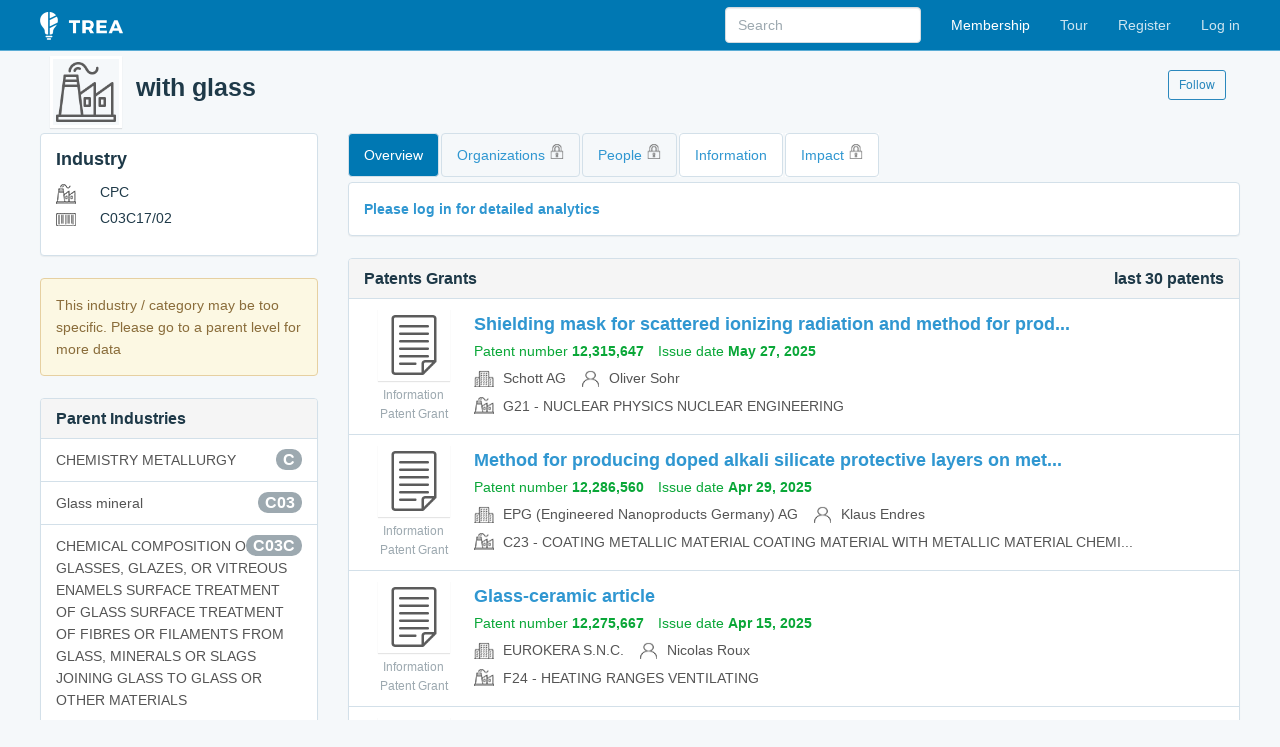

--- FILE ---
content_type: text/html; charset=utf-8
request_url: https://trea.com/industry/with-glass/d2d98c16-a317-4c04-8131-f9cf755d7151
body_size: 152894
content:
<!DOCTYPE html>
<html>
<head>
    <meta charset="utf-8" />
    <meta name="viewport" content="width=device-width, initial-scale=1.0">
    <title>with glass | TREA</title>
    <meta name="description" content="Explore innovation relationships and map ideas to the unified knowledge graph">
    <link rel="icon" type="image/png" href="/icon.png?v=2" />
    <link href="/content/css?v=WhyPmqq_zvK5ymRrHqohmGxSToOgqSqvcUTBVzsl-V81" rel="stylesheet"/>

    

        <script async src="https://www.googletagmanager.com/gtag/js?id=G-DBK3N7G6RQ"></script>
        <script>window.dataLayer = window.dataLayer || []; function gtag() { dataLayer.push(arguments); } gtag('js', new Date()); gtag('config', 'G-DBK3N7G6RQ');</script>
</head>
<body class="with-top-navbar">
    <div class="navbar navbar-inverse navbar-fixed-top">
        <div class="container">
            <div class="navbar-header">
                <button type="button" class="navbar-toggle" data-toggle="collapse" data-target=".navbar-collapse">
                    <span class="icon-bar"></span>
                    <span class="icon-bar"></span>
                    <span class="icon-bar"></span>
                </button>
                <a class="navbar-brand" href="/"><img src="/images/logo.png" alt="TREA" height="28" /></a>
            </div>
            <div class="navbar-collapse collapse">
                <ul class="nav navbar-nav navbar-right">
        <li><a class="important" href="/membership">Membership</a></li>
    <li><a href="/tour">Tour</a></li>
        <li><a href="/invite" id="registerLink">Register</a></li>
        <li><a href="/account/login" id="loginLink">Log in</a></li>
</ul>

<form action="/search" class="navbar-form navbar-right app-search" id="search" method="post" role="search" style=""><input name="__RequestVerificationToken" type="hidden" value="juJ1RBuEaLPc6Ujxkt98KvASDohzX0vofAIQJmL2143JFDpbyYpMv3suNkZhIuhNewW-ULr0x2PMhnsBt92UkdXZvtEUZk4ULtBp3YWVFys1" />                        <div class="form-group">
                            <input type="text" name="q" id="q" class="form-control" data-action="grow" placeholder="Search" />
                            <input type="hidden" value="" id="qType" name="type" />
                            <input type="hidden" value="" id="qSubType" name="subType" />
                            <input type="hidden" value="" id="qOrder" name="order" />
                            <input type="hidden" value="" id="qDate" name="date" />
                            <input type="hidden" value="" id="qPage" name="page" />
                            
                        </div>
</form>
            </div>
        </div>
    </div>

        <div class="container">
            <div id="statusBar">
            </div>

    <div class="docs-header">
        <div class="row">
            <div class="col-md-11">
                <img src="/images/entity/industry.png" class="header-icon" />
                <h1>with glass</h1>
            </div>
            <div class="col-md-1">
                <a class="btn btn-primary-outline btn-sm m-t" href="/account/login" id="loginLink">Follow</a>
            </div>
        </div>
    </div>
            

<div class="row">
    <div class="col-md-3">

        <div class="panel panel-default">
            <div class="panel-body">
                <h4 class="m-t-0">Industry</h4>
                <ul class="list-unstyled list-spaced">
                    <li>
                        <img src="/images/icons/industry.png" srcset="/images/icons/industry-2x.png 2x" class="res-icon m-r" /> CPC
                    </li>
                    <li>
                        <img src="/images/icons/serialnumber.png" srcset="/images/icons/serialnumber-2x.png 2x" class="res-icon m-r" /> C03C17/02
                    </li>
                </ul>
            </div>
        </div>



                <div class="alert alert-warning">This industry / category may be too specific. Please go to a parent level for more data</div>
            <div class="panel panel-default">
                <div class="panel-heading">
                    <h3 class="panel-title">Parent Industries</h3>
                </div>
                <div class="list-group">
        <a href="/industry/chemistry-metallurgy/f08ae32d-712e-48a5-8ed9-347bf7d6d7e4" class="list-group-item" title="CHEMISTRY METALLURGY"><span class="badge">C</span>CHEMISTRY METALLURGY</a>
        <a href="/industry/glass-mineral-or-slag-wool/7bcf63af-00ea-4da4-8927-b28898a994e7" class="list-group-item" title="Glass mineral"><span class="badge">C03</span>Glass mineral</a>
        <a href="/industry/chemical-composition-of-glasses-glazes-or-vitreous-enamels-surface-treatment-of-/3010f3b7-a239-409a-9b3a-06995327e774" class="list-group-item" title="CHEMICAL COMPOSITION OF GLASSES, GLAZES, OR VITREOUS ENAMELS SURFACE TREATMENT OF GLASS SURFACE TREATMENT OF FIBRES OR FILAMENTS FROM GLASS, MINERALS OR SLAGS JOINING GLASS TO GLASS OR OTHER MATERIALS"><span class="badge">C03C</span>CHEMICAL COMPOSITION OF GLASSES, GLAZES, OR VITREOUS ENAMELS SURFACE TREATMENT OF GLASS SURFACE TREATMENT OF FIBRES OR FILAMENTS FROM GLASS, MINERALS OR SLAGS JOINING GLASS TO GLASS OR OTHER MATERIALS</a>
        <a href="/industry/surface-treatment-of-glass-not-in-the-form-of-fibres-or-filaments-by-coating/16e5628f-5275-4468-9f45-6c42b5e8188a" class="list-group-item" title="Surface treatment of glass, not in the form of fibres or filaments, by coating"><span class="badge">C03C17/00</span>Surface treatment of glass, not in the form of fibres or filaments, by coating</a>
</div>
            </div>
        <div class="panel panel-default">
            <div class="panel-heading">
                <h3 class="panel-title">Current Industry</h3>
            </div>
            <div class="list-group">
        <a href="/industry/with-glass/d2d98c16-a317-4c04-8131-f9cf755d7151" class="list-group-item" title="with glass"><span class="badge">C03C17/02</span>with glass</a>
</div>
        </div>

        <div class="panel panel-default">
            <div class="panel-body">
                <a href="/industry" target="_blank">Industries</a>
            </div>
        </div>
    </div>

    <div class="col-md-9">
        <ul class="nav nav-pills">
            <li class="active"><a href="/industry/with-glass/d2d98c16-a317-4c04-8131-f9cf755d7151">Overview</a></li>
            <li><a href="/industry/with-glass/organizations/d2d98c16-a317-4c04-8131-f9cf755d7151">Organizations <img src="/images/icons/lock.png" srcset="/images/icons/lock-2x.png 2x" class="lock" /></a></li>
                <li><a href="/industry/with-glass/people/d2d98c16-a317-4c04-8131-f9cf755d7151">People <img src="/images/icons/lock.png" srcset="/images/icons/lock-2x.png 2x" class="lock" /></a></li>
                            <li class="property"><a href="/industry/with-glass/information/d2d98c16-a317-4c04-8131-f9cf755d7151">Information</a></li>
                            <li class="property"><a href="/industry/with-glass/impact/d2d98c16-a317-4c04-8131-f9cf755d7151">Impact <img src="/images/icons/lock.png" srcset="/images/icons/lock-2x.png 2x" class="lock" /></a></li>
                    </ul>



        



        <div class="panel panel-default">
            <div class="panel-body">
                <div><strong><a href="/account/login/">Please log in for detailed analytics</a></strong></div>
            </div>
        </div>
        <div class="panel panel-default">
            <div class="panel-heading">
                <h2 id="InformationPatentGrants" class="panel-title">Patents Grants<span class="pull-right">last 30 patents</span></h2>
            </div>
                <ul class="list-group entity">
            <li class="list-group-item">
                <div class="media-left">
                    <a href="/information/shielding-mask-for-scattered-ionizing-radiation-and-method-for-production-thereo/patentgrant/26aac9f0-bb59-4696-b1a6-c934acbe282e"><img src="/images/entity/information.png" /></a>
                        <small>Information</small>
                                            <small>Patent Grant</small>
                </div>
                <div class="media-body">
                    <a class="media-left" href="/information/shielding-mask-for-scattered-ionizing-radiation-and-method-for-production-thereo/patentgrant/26aac9f0-bb59-4696-b1a6-c934acbe282e" title="Shielding mask for scattered ionizing radiation and method for prod...">
                        <h2>Shielding mask for scattered ionizing radiation and method for prod...</h2>
                    </a>
                                            <ul class="list-unstyled list-inline important">
                                <li>
                                    Patent number <strong>12,315,647</strong>
                                </li>
                                <li>
                                    Issue date <strong>May 27, 2025</strong>
                                </li>
                        </ul>
                                            <ul class="list-unstyled list-inline">
                                <li>
                                        <img src="/images/icons/organization.png" srcset="/images/icons/organization-2x.png 2x" class="res-icon" />
                                    Schott AG
                                </li>
                                <li>
                                        <img src="/images/icons/person.png" srcset="/images/icons/person-2x.png 2x" class="res-icon" />
                                    Oliver  Sohr
                                </li>
                        </ul>
                                            <ul class="list-unstyled list-inline">
                                <li>
                                        <img src="/images/icons/industry.png" srcset="/images/icons/industry-2x.png 2x" class="res-icon" />
                                    G21 - NUCLEAR PHYSICS NUCLEAR ENGINEERING
                                </li>
                        </ul>

                </div>
            </li>
            <li class="list-group-item">
                <div class="media-left">
                    <a href="/information/method-for-producing-doped-alkali-silicate-protective-layers-on-metal-and-glass-/patentgrant/13b61dc8-7f21-4d60-a674-5ab6e277ea79"><img src="/images/entity/information.png" /></a>
                        <small>Information</small>
                                            <small>Patent Grant</small>
                </div>
                <div class="media-body">
                    <a class="media-left" href="/information/method-for-producing-doped-alkali-silicate-protective-layers-on-metal-and-glass-/patentgrant/13b61dc8-7f21-4d60-a674-5ab6e277ea79" title="Method for producing doped alkali silicate protective layers on met...">
                        <h2>Method for producing doped alkali silicate protective layers on met...</h2>
                    </a>
                                            <ul class="list-unstyled list-inline important">
                                <li>
                                    Patent number <strong>12,286,560</strong>
                                </li>
                                <li>
                                    Issue date <strong>Apr 29, 2025</strong>
                                </li>
                        </ul>
                                            <ul class="list-unstyled list-inline">
                                <li>
                                        <img src="/images/icons/organization.png" srcset="/images/icons/organization-2x.png 2x" class="res-icon" />
                                    EPG (Engineered Nanoproducts Germany) AG
                                </li>
                                <li>
                                        <img src="/images/icons/person.png" srcset="/images/icons/person-2x.png 2x" class="res-icon" />
                                    Klaus  Endres
                                </li>
                        </ul>
                                            <ul class="list-unstyled list-inline">
                                <li>
                                        <img src="/images/icons/industry.png" srcset="/images/icons/industry-2x.png 2x" class="res-icon" />
                                    C23 - COATING METALLIC MATERIAL COATING MATERIAL WITH METALLIC MATERIAL CHEMI...
                                </li>
                        </ul>

                </div>
            </li>
            <li class="list-group-item">
                <div class="media-left">
                    <a href="/information/glass-ceramic-article/patentgrant/a716026c-8fb7-49b0-83c6-65f50d0d375c"><img src="/images/entity/information.png" /></a>
                        <small>Information</small>
                                            <small>Patent Grant</small>
                </div>
                <div class="media-body">
                    <a class="media-left" href="/information/glass-ceramic-article/patentgrant/a716026c-8fb7-49b0-83c6-65f50d0d375c" title="Glass-ceramic article">
                        <h2>Glass-ceramic article</h2>
                    </a>
                                            <ul class="list-unstyled list-inline important">
                                <li>
                                    Patent number <strong>12,275,667</strong>
                                </li>
                                <li>
                                    Issue date <strong>Apr 15, 2025</strong>
                                </li>
                        </ul>
                                            <ul class="list-unstyled list-inline">
                                <li>
                                        <img src="/images/icons/organization.png" srcset="/images/icons/organization-2x.png 2x" class="res-icon" />
                                    EUROKERA S.N.C.
                                </li>
                                <li>
                                        <img src="/images/icons/person.png" srcset="/images/icons/person-2x.png 2x" class="res-icon" />
                                    Nicolas  Roux
                                </li>
                        </ul>
                                            <ul class="list-unstyled list-inline">
                                <li>
                                        <img src="/images/icons/industry.png" srcset="/images/icons/industry-2x.png 2x" class="res-icon" />
                                    F24 - HEATING RANGES VENTILATING
                                </li>
                        </ul>

                </div>
            </li>
            <li class="list-group-item">
                <div class="media-left">
                    <a href="/information/anti-reflection-and-anti-glare-glass-laminates/patentgrant/b0dfa329-99e1-4581-9d87-2fb27c890c7c"><img src="/images/entity/information.png" /></a>
                        <small>Information</small>
                                            <small>Patent Grant</small>
                </div>
                <div class="media-body">
                    <a class="media-left" href="/information/anti-reflection-and-anti-glare-glass-laminates/patentgrant/b0dfa329-99e1-4581-9d87-2fb27c890c7c" title="Anti-reflection and anti-glare glass laminates">
                        <h2>Anti-reflection and anti-glare glass laminates</h2>
                    </a>
                                            <ul class="list-unstyled list-inline important">
                                <li>
                                    Patent number <strong>12,252,437</strong>
                                </li>
                                <li>
                                    Issue date <strong>Mar 18, 2025</strong>
                                </li>
                        </ul>
                                            <ul class="list-unstyled list-inline">
                                <li>
                                        <img src="/images/icons/organization.png" srcset="/images/icons/organization-2x.png 2x" class="res-icon" />
                                    Corning Incorporated
                                </li>
                                <li>
                                        <img src="/images/icons/person.png" srcset="/images/icons/person-2x.png 2x" class="res-icon" />
                                    Venkatesh  Botu
                                </li>
                        </ul>
                                            <ul class="list-unstyled list-inline">
                                <li>
                                        <img src="/images/icons/industry.png" srcset="/images/icons/industry-2x.png 2x" class="res-icon" />
                                    B32 - LAYERED PRODUCTS
                                </li>
                        </ul>

                </div>
            </li>
            <li class="list-group-item">
                <div class="media-left">
                    <a href="/information/glass-coating-composition-manufacturing-method-for-coated-glass-using-the-glass-/patentgrant/cb7e5876-169d-4d4f-b2e4-69e48998ef99"><img src="/images/entity/information.png" /></a>
                        <small>Information</small>
                                            <small>Patent Grant</small>
                </div>
                <div class="media-body">
                    <a class="media-left" href="/information/glass-coating-composition-manufacturing-method-for-coated-glass-using-the-glass-/patentgrant/cb7e5876-169d-4d4f-b2e4-69e48998ef99" title="Glass coating composition, manufacturing method for coated glass us...">
                        <h2>Glass coating composition, manufacturing method for coated glass us...</h2>
                    </a>
                                            <ul class="list-unstyled list-inline important">
                                <li>
                                    Patent number <strong>12,246,984</strong>
                                </li>
                                <li>
                                    Issue date <strong>Mar 11, 2025</strong>
                                </li>
                        </ul>
                                            <ul class="list-unstyled list-inline">
                                <li>
                                        <img src="/images/icons/organization.png" srcset="/images/icons/organization-2x.png 2x" class="res-icon" />
                                    LG Electronics Inc.
                                </li>
                                <li>
                                        <img src="/images/icons/person.png" srcset="/images/icons/person-2x.png 2x" class="res-icon" />
                                    Taehee  Kim
                                </li>
                        </ul>
                                            <ul class="list-unstyled list-inline">
                                <li>
                                        <img src="/images/icons/industry.png" srcset="/images/icons/industry-2x.png 2x" class="res-icon" />
                                    A21 - BAKING EDIBLE DOUGHS
                                </li>
                        </ul>

                </div>
            </li>
            <li class="list-group-item">
                <div class="media-left">
                    <a href="/information/glass-based-articles-with-stress-profiles-having-regions-of-enhanced-stress/patentgrant/0c475836-adce-4ae0-95d7-be1ee23ec4a1"><img src="/images/entity/information.png" /></a>
                        <small>Information</small>
                                            <small>Patent Grant</small>
                </div>
                <div class="media-body">
                    <a class="media-left" href="/information/glass-based-articles-with-stress-profiles-having-regions-of-enhanced-stress/patentgrant/0c475836-adce-4ae0-95d7-be1ee23ec4a1" title="Glass-based articles with stress profiles having regions of enhance...">
                        <h2>Glass-based articles with stress profiles having regions of enhance...</h2>
                    </a>
                                            <ul class="list-unstyled list-inline important">
                                <li>
                                    Patent number <strong>12,240,780</strong>
                                </li>
                                <li>
                                    Issue date <strong>Mar 4, 2025</strong>
                                </li>
                        </ul>
                                            <ul class="list-unstyled list-inline">
                                <li>
                                        <img src="/images/icons/organization.png" srcset="/images/icons/organization-2x.png 2x" class="res-icon" />
                                    Corning Incorporated
                                </li>
                                <li>
                                        <img src="/images/icons/person.png" srcset="/images/icons/person-2x.png 2x" class="res-icon" />
                                    Jennifer Lynn Hunt
                                </li>
                        </ul>
                                            <ul class="list-unstyled list-inline">
                                <li>
                                        <img src="/images/icons/industry.png" srcset="/images/icons/industry-2x.png 2x" class="res-icon" />
                                    C03 - GLASS MINERAL OR SLAG WOOL
                                </li>
                        </ul>

                </div>
            </li>
            <li class="list-group-item">
                <div class="media-left">
                    <a href="/information/fused-quartz-crucible-for-producing-silicon-crystals-and-method-for-producing-a-/patentgrant/f4a4b928-a524-48ca-8c30-03f170e6455e"><img src="/images/entity/information.png" /></a>
                        <small>Information</small>
                                            <small>Patent Grant</small>
                </div>
                <div class="media-body">
                    <a class="media-left" href="/information/fused-quartz-crucible-for-producing-silicon-crystals-and-method-for-producing-a-/patentgrant/f4a4b928-a524-48ca-8c30-03f170e6455e" title="Fused quartz crucible for producing silicon crystals, and method fo...">
                        <h2>Fused quartz crucible for producing silicon crystals, and method fo...</h2>
                    </a>
                                            <ul class="list-unstyled list-inline important">
                                <li>
                                    Patent number <strong>12,227,870</strong>
                                </li>
                                <li>
                                    Issue date <strong>Feb 18, 2025</strong>
                                </li>
                        </ul>
                                            <ul class="list-unstyled list-inline">
                                <li>
                                        <img src="/images/icons/organization.png" srcset="/images/icons/organization-2x.png 2x" class="res-icon" />
                                    Siltronic AG
                                </li>
                                <li>
                                        <img src="/images/icons/person.png" srcset="/images/icons/person-2x.png 2x" class="res-icon" />
                                    Toni  Lehmann
                                </li>
                        </ul>
                                            <ul class="list-unstyled list-inline">
                                <li>
                                        <img src="/images/icons/industry.png" srcset="/images/icons/industry-2x.png 2x" class="res-icon" />
                                    C30 - CRYSTAL GROWTH
                                </li>
                        </ul>

                </div>
            </li>
            <li class="list-group-item">
                <div class="media-left">
                    <a href="/information/ceramic-printing-ink-in-particular-for-inkjet-printing-for-producing-a-coating-o/patentgrant/4dfb190a-d5d3-4d46-913d-4bf41d8941f5"><img src="/images/entity/information.png" /></a>
                        <small>Information</small>
                                            <small>Patent Grant</small>
                </div>
                <div class="media-body">
                    <a class="media-left" href="/information/ceramic-printing-ink-in-particular-for-inkjet-printing-for-producing-a-coating-o/patentgrant/4dfb190a-d5d3-4d46-913d-4bf41d8941f5" title="Ceramic printing ink, in particular for inkjet printing, for produc...">
                        <h2>Ceramic printing ink, in particular for inkjet printing, for produc...</h2>
                    </a>
                                            <ul class="list-unstyled list-inline important">
                                <li>
                                    Patent number <strong>12,209,047</strong>
                                </li>
                                <li>
                                    Issue date <strong>Jan 28, 2025</strong>
                                </li>
                        </ul>
                                            <ul class="list-unstyled list-inline">
                                <li>
                                        <img src="/images/icons/organization.png" srcset="/images/icons/organization-2x.png 2x" class="res-icon" />
                                    Schott AG
                                </li>
                                <li>
                                        <img src="/images/icons/person.png" srcset="/images/icons/person-2x.png 2x" class="res-icon" />
                                    Meike  Schneider
                                </li>
                        </ul>
                                            <ul class="list-unstyled list-inline">
                                <li>
                                        <img src="/images/icons/industry.png" srcset="/images/icons/industry-2x.png 2x" class="res-icon" />
                                    C03 - GLASS MINERAL OR SLAG WOOL
                                </li>
                        </ul>

                </div>
            </li>
            <li class="list-group-item">
                <div class="media-left">
                    <a href="/information/anti-fingerprint-coatings/patentgrant/de6a047a-2c9f-41e0-a62a-d79093243d9d"><img src="/images/entity/information.png" /></a>
                        <small>Information</small>
                                            <small>Patent Grant</small>
                </div>
                <div class="media-body">
                    <a class="media-left" href="/information/anti-fingerprint-coatings/patentgrant/de6a047a-2c9f-41e0-a62a-d79093243d9d" title="Anti-fingerprint coatings">
                        <h2>Anti-fingerprint coatings</h2>
                    </a>
                                            <ul class="list-unstyled list-inline important">
                                <li>
                                    Patent number <strong>12,163,052</strong>
                                </li>
                                <li>
                                    Issue date <strong>Dec 10, 2024</strong>
                                </li>
                        </ul>
                                            <ul class="list-unstyled list-inline">
                                <li>
                                        <img src="/images/icons/organization.png" srcset="/images/icons/organization-2x.png 2x" class="res-icon" />
                                    UT-Battelle, LLC
                                </li>
                                <li>
                                        <img src="/images/icons/person.png" srcset="/images/icons/person-2x.png 2x" class="res-icon" />
                                    Tolga  Aytug
                                </li>
                        </ul>
                                            <ul class="list-unstyled list-inline">
                                <li>
                                        <img src="/images/icons/industry.png" srcset="/images/icons/industry-2x.png 2x" class="res-icon" />
                                    B82 - NANO-TECHNOLOGY
                                </li>
                        </ul>

                </div>
            </li>
            <li class="list-group-item">
                <div class="media-left">
                    <a href="/information/member-with-porous-layer-and-coating-liquid-for-forming-porous-layer/patentgrant/1655d069-392a-4839-9682-6b49cd57196c"><img src="/images/entity/information.png" /></a>
                        <small>Information</small>
                                            <small>Patent Grant</small>
                </div>
                <div class="media-body">
                    <a class="media-left" href="/information/member-with-porous-layer-and-coating-liquid-for-forming-porous-layer/patentgrant/1655d069-392a-4839-9682-6b49cd57196c" title="Member with porous layer and coating liquid for forming porous layer">
                        <h2>Member with porous layer and coating liquid for forming porous layer</h2>
                    </a>
                                            <ul class="list-unstyled list-inline important">
                                <li>
                                    Patent number <strong>12,077,467</strong>
                                </li>
                                <li>
                                    Issue date <strong>Sep 3, 2024</strong>
                                </li>
                        </ul>
                                            <ul class="list-unstyled list-inline">
                                <li>
                                        <img src="/images/icons/organization.png" srcset="/images/icons/organization-2x.png 2x" class="res-icon" />
                                    Canon Kabushiki Kaisha
                                </li>
                                <li>
                                        <img src="/images/icons/person.png" srcset="/images/icons/person-2x.png 2x" class="res-icon" />
                                    Shun  Ouchi
                                </li>
                        </ul>
                                            <ul class="list-unstyled list-inline">
                                <li>
                                        <img src="/images/icons/industry.png" srcset="/images/icons/industry-2x.png 2x" class="res-icon" />
                                    G02 - OPTICS
                                </li>
                        </ul>

                </div>
            </li>
            <li class="list-group-item">
                <div class="media-left">
                    <a href="/information/optical-waveguides-and-methods-for-producing/patentgrant/9097f8b7-15e7-460a-94cb-d8ce918c1ab2"><img src="/images/entity/information.png" /></a>
                        <small>Information</small>
                                            <small>Patent Grant</small>
                </div>
                <div class="media-body">
                    <a class="media-left" href="/information/optical-waveguides-and-methods-for-producing/patentgrant/9097f8b7-15e7-460a-94cb-d8ce918c1ab2" title="Optical waveguides and methods for producing">
                        <h2>Optical waveguides and methods for producing</h2>
                    </a>
                                            <ul class="list-unstyled list-inline important">
                                <li>
                                    Patent number <strong>12,072,529</strong>
                                </li>
                                <li>
                                    Issue date <strong>Aug 27, 2024</strong>
                                </li>
                        </ul>
                                            <ul class="list-unstyled list-inline">
                                <li>
                                        <img src="/images/icons/organization.png" srcset="/images/icons/organization-2x.png 2x" class="res-icon" />
                                    Corning Incorporated
                                </li>
                                <li>
                                        <img src="/images/icons/person.png" srcset="/images/icons/person-2x.png 2x" class="res-icon" />
                                    Venkatesh  Botu
                                </li>
                        </ul>
                                            <ul class="list-unstyled list-inline">
                                <li>
                                        <img src="/images/icons/industry.png" srcset="/images/icons/industry-2x.png 2x" class="res-icon" />
                                    C03 - GLASS MINERAL OR SLAG WOOL
                                </li>
                        </ul>

                </div>
            </li>
            <li class="list-group-item">
                <div class="media-left">
                    <a href="/information/strengthened-3d-printed-surface-features-and-methods-of-making-the-same/patentgrant/de807469-7e6b-4d43-bc4d-161794e28e2b"><img src="/images/entity/information.png" /></a>
                        <small>Information</small>
                                            <small>Patent Grant</small>
                </div>
                <div class="media-body">
                    <a class="media-left" href="/information/strengthened-3d-printed-surface-features-and-methods-of-making-the-same/patentgrant/de807469-7e6b-4d43-bc4d-161794e28e2b" title="Strengthened 3D printed surface features and methods of making the...">
                        <h2>Strengthened 3D printed surface features and methods of making the...</h2>
                    </a>
                                            <ul class="list-unstyled list-inline important">
                                <li>
                                    Patent number <strong>11,970,421</strong>
                                </li>
                                <li>
                                    Issue date <strong>Apr 30, 2024</strong>
                                </li>
                        </ul>
                                            <ul class="list-unstyled list-inline">
                                <li>
                                        <img src="/images/icons/organization.png" srcset="/images/icons/organization-2x.png 2x" class="res-icon" />
                                    Corning Incorporated
                                </li>
                                <li>
                                        <img src="/images/icons/person.png" srcset="/images/icons/person-2x.png 2x" class="res-icon" />
                                    Matthew John Dejneka
                                </li>
                        </ul>
                                            <ul class="list-unstyled list-inline">
                                <li>
                                        <img src="/images/icons/industry.png" srcset="/images/icons/industry-2x.png 2x" class="res-icon" />
                                    B23 - MACHINE TOOLS METAL-WORKING NOT OTHERWISE PROVIDED FOR
                                </li>
                        </ul>

                </div>
            </li>
            <li class="list-group-item">
                <div class="media-left">
                    <a href="/information/cover-glass-and-electronic-device-with-the-same-and-method-for-manufacturing-cov/patentgrant/af1f05b6-5a06-4c03-8016-615e79d4da40"><img src="/images/entity/information.png" /></a>
                        <small>Information</small>
                                            <small>Patent Grant</small>
                </div>
                <div class="media-body">
                    <a class="media-left" href="/information/cover-glass-and-electronic-device-with-the-same-and-method-for-manufacturing-cov/patentgrant/af1f05b6-5a06-4c03-8016-615e79d4da40" title="Cover glass and electronic device with the same and method for manu...">
                        <h2>Cover glass and electronic device with the same and method for manu...</h2>
                    </a>
                                            <ul class="list-unstyled list-inline important">
                                <li>
                                    Patent number <strong>11,905,204</strong>
                                </li>
                                <li>
                                    Issue date <strong>Feb 20, 2024</strong>
                                </li>
                        </ul>
                                            <ul class="list-unstyled list-inline">
                                <li>
                                        <img src="/images/icons/organization.png" srcset="/images/icons/organization-2x.png 2x" class="res-icon" />
                                    Samsung Electronics Co., Ltd.
                                </li>
                                <li>
                                        <img src="/images/icons/person.png" srcset="/images/icons/person-2x.png 2x" class="res-icon" />
                                    Wook-Tae  Kim
                                </li>
                        </ul>
                                            <ul class="list-unstyled list-inline">
                                <li>
                                        <img src="/images/icons/industry.png" srcset="/images/icons/industry-2x.png 2x" class="res-icon" />
                                    G06 - COMPUTING CALCULATING COUNTING
                                </li>
                        </ul>

                </div>
            </li>
            <li class="list-group-item">
                <div class="media-left">
                    <a href="/information/method-for-producing-multilayered-silica-glass-body/patentgrant/ef4e5f36-4698-4101-b2f5-eba3fce9e8a8"><img src="/images/entity/information.png" /></a>
                        <small>Information</small>
                                            <small>Patent Grant</small>
                </div>
                <div class="media-body">
                    <a class="media-left" href="/information/method-for-producing-multilayered-silica-glass-body/patentgrant/ef4e5f36-4698-4101-b2f5-eba3fce9e8a8" title="Method for producing multilayered silica glass body">
                        <h2>Method for producing multilayered silica glass body</h2>
                    </a>
                                            <ul class="list-unstyled list-inline important">
                                <li>
                                    Patent number <strong>11,834,362</strong>
                                </li>
                                <li>
                                    Issue date <strong>Dec 5, 2023</strong>
                                </li>
                        </ul>
                                            <ul class="list-unstyled list-inline">
                                <li>
                                        <img src="/images/icons/organization.png" srcset="/images/icons/organization-2x.png 2x" class="res-icon" />
                                    Heraeus Quarzglas GmbH &amp; Co. KG
                                </li>
                                <li>
                                        <img src="/images/icons/person.png" srcset="/images/icons/person-2x.png 2x" class="res-icon" />
                                    Tatsuya  Mori
                                </li>
                        </ul>
                                            <ul class="list-unstyled list-inline">
                                <li>
                                        <img src="/images/icons/industry.png" srcset="/images/icons/industry-2x.png 2x" class="res-icon" />
                                    C03 - GLASS MINERAL OR SLAG WOOL
                                </li>
                        </ul>

                </div>
            </li>
            <li class="list-group-item">
                <div class="media-left">
                    <a href="/information/lithium-silicate-materials/patentgrant/f557cd32-064a-4325-9bab-fca4f9ecb5db"><img src="/images/entity/information.png" /></a>
                        <small>Information</small>
                                            <small>Patent Grant</small>
                </div>
                <div class="media-body">
                    <a class="media-left" href="/information/lithium-silicate-materials/patentgrant/f557cd32-064a-4325-9bab-fca4f9ecb5db" title="Lithium silicate materials">
                        <h2>Lithium silicate materials</h2>
                    </a>
                                            <ul class="list-unstyled list-inline important">
                                <li>
                                    Patent number <strong>11,744,685</strong>
                                </li>
                                <li>
                                    Issue date <strong>Sep 5, 2023</strong>
                                </li>
                        </ul>
                                            <ul class="list-unstyled list-inline">
                                <li>
                                        <img src="/images/icons/organization.png" srcset="/images/icons/organization-2x.png 2x" class="res-icon" />
                                    Ivoclar Vivadent AG
                                </li>
                                <li>
                                        <img src="/images/icons/person.png" srcset="/images/icons/person-2x.png 2x" class="res-icon" />
                                    Marcel  Schweiger
                                </li>
                        </ul>
                                            <ul class="list-unstyled list-inline">
                                <li>
                                        <img src="/images/icons/industry.png" srcset="/images/icons/industry-2x.png 2x" class="res-icon" />
                                    A61 - MEDICAL OR VETERINARY SCIENCE HYGIENE
                                </li>
                        </ul>

                </div>
            </li>
            <li class="list-group-item">
                <div class="media-left">
                    <a href="/information/system-for-providing-marked-containers-and-method-thereof/patentgrant/fc799d59-399e-414a-a42d-ddc2f8de558b"><img src="/images/entity/information.png" /></a>
                        <small>Information</small>
                                            <small>Patent Grant</small>
                </div>
                <div class="media-body">
                    <a class="media-left" href="/information/system-for-providing-marked-containers-and-method-thereof/patentgrant/fc799d59-399e-414a-a42d-ddc2f8de558b" title="System for providing marked containers and method thereof">
                        <h2>System for providing marked containers and method thereof</h2>
                    </a>
                                            <ul class="list-unstyled list-inline important">
                                <li>
                                    Patent number <strong>11,708,300</strong>
                                </li>
                                <li>
                                    Issue date <strong>Jul 25, 2023</strong>
                                </li>
                        </ul>
                                            <ul class="list-unstyled list-inline">
                                <li>
                                        <img src="/images/icons/organization.png" srcset="/images/icons/organization-2x.png 2x" class="res-icon" />
                                    NUOVA OMPI S.R.L.
                                </li>
                                <li>
                                        <img src="/images/icons/person.png" srcset="/images/icons/person-2x.png 2x" class="res-icon" />
                                    Tod  Urquhart
                                </li>
                        </ul>
                                            <ul class="list-unstyled list-inline">
                                <li>
                                        <img src="/images/icons/industry.png" srcset="/images/icons/industry-2x.png 2x" class="res-icon" />
                                    B41 - PRINTING LINING MACHINES TYPEWRITERS STAMPS
                                </li>
                        </ul>

                </div>
            </li>
            <li class="list-group-item">
                <div class="media-left">
                    <a href="/information/anti-fogging-coating-and-application-process/patentgrant/062a9cee-5ade-45e5-9b59-d748060e054e"><img src="/images/entity/information.png" /></a>
                        <small>Information</small>
                                            <small>Patent Grant</small>
                </div>
                <div class="media-body">
                    <a class="media-left" href="/information/anti-fogging-coating-and-application-process/patentgrant/062a9cee-5ade-45e5-9b59-d748060e054e" title="Anti-fogging coating and application process">
                        <h2>Anti-fogging coating and application process</h2>
                    </a>
                                            <ul class="list-unstyled list-inline important">
                                <li>
                                    Patent number <strong>11,673,827</strong>
                                </li>
                                <li>
                                    Issue date <strong>Jun 13, 2023</strong>
                                </li>
                        </ul>
                                            <ul class="list-unstyled list-inline">
                                <li>
                                        <img src="/images/icons/organization.png" srcset="/images/icons/organization-2x.png 2x" class="res-icon" />
                                    MCS Industries, Inc.
                                </li>
                                <li>
                                        <img src="/images/icons/person.png" srcset="/images/icons/person-2x.png 2x" class="res-icon" />
                                    Dallas Aaron Kohler
                                </li>
                        </ul>
                                            <ul class="list-unstyled list-inline">
                                <li>
                                        <img src="/images/icons/industry.png" srcset="/images/icons/industry-2x.png 2x" class="res-icon" />
                                    C03 - GLASS MINERAL OR SLAG WOOL
                                </li>
                        </ul>

                </div>
            </li>
            <li class="list-group-item">
                <div class="media-left">
                    <a href="/information/articles-that-can-be-burner-shields-having-grease-flow-control-andor-chemical-re/patentgrant/9177e41e-83c7-4081-af08-f6f2544d05ba"><img src="/images/entity/information.png" /></a>
                        <small>Information</small>
                                            <small>Patent Grant</small>
                </div>
                <div class="media-body">
                    <a class="media-left" href="/information/articles-that-can-be-burner-shields-having-grease-flow-control-andor-chemical-re/patentgrant/9177e41e-83c7-4081-af08-f6f2544d05ba" title="Articles that can be burner shields having grease flow control and/...">
                        <h2>Articles that can be burner shields having grease flow control and/...</h2>
                    </a>
                                            <ul class="list-unstyled list-inline important">
                                <li>
                                    Patent number <strong>11,672,380</strong>
                                </li>
                                <li>
                                    Issue date <strong>Jun 13, 2023</strong>
                                </li>
                        </ul>
                                            <ul class="list-unstyled list-inline">
                                <li>
                                        <img src="/images/icons/organization.png" srcset="/images/icons/organization-2x.png 2x" class="res-icon" />
                                    Schott AG
                                </li>
                                <li>
                                        <img src="/images/icons/person.png" srcset="/images/icons/person-2x.png 2x" class="res-icon" />
                                    Theodore A. Wegert
                                </li>
                        </ul>
                                            <ul class="list-unstyled list-inline">
                                <li>
                                        <img src="/images/icons/industry.png" srcset="/images/icons/industry-2x.png 2x" class="res-icon" />
                                    C03 - GLASS MINERAL OR SLAG WOOL
                                </li>
                        </ul>

                </div>
            </li>
            <li class="list-group-item">
                <div class="media-left">
                    <a href="/information/method-for-preparing-optical-fibers-with-high-particle-coated-porous-polymeric-o/patentgrant/e509da79-fca4-4c69-8d5e-eee34cdc3416"><img src="/images/entity/information.png" /></a>
                        <small>Information</small>
                                            <small>Patent Grant</small>
                </div>
                <div class="media-body">
                    <a class="media-left" href="/information/method-for-preparing-optical-fibers-with-high-particle-coated-porous-polymeric-o/patentgrant/e509da79-fca4-4c69-8d5e-eee34cdc3416" title="Method for preparing optical fibers with high-particle-coated porou...">
                        <h2>Method for preparing optical fibers with high-particle-coated porou...</h2>
                    </a>
                                            <ul class="list-unstyled list-inline important">
                                <li>
                                    Patent number <strong>11,673,831</strong>
                                </li>
                                <li>
                                    Issue date <strong>Jun 13, 2023</strong>
                                </li>
                        </ul>
                                            <ul class="list-unstyled list-inline">
                                <li>
                                        <img src="/images/icons/organization.png" srcset="/images/icons/organization-2x.png 2x" class="res-icon" />
                                    The Hong Kong University of Science and Technology
                                </li>
                                <li>
                                        <img src="/images/icons/person.png" srcset="/images/icons/person-2x.png 2x" class="res-icon" />
                                    Li  Ling
                                </li>
                        </ul>
                                            <ul class="list-unstyled list-inline">
                                <li>
                                        <img src="/images/icons/industry.png" srcset="/images/icons/industry-2x.png 2x" class="res-icon" />
                                    C03 - GLASS MINERAL OR SLAG WOOL
                                </li>
                        </ul>

                </div>
            </li>
            <li class="list-group-item">
                <div class="media-left">
                    <a href="/information/methods-for-preparing-a-superomniphobic-coating/patentgrant/b15ea543-edf7-4f4d-a6c8-96ee55c013cd"><img src="/images/entity/information.png" /></a>
                        <small>Information</small>
                                            <small>Patent Grant</small>
                </div>
                <div class="media-body">
                    <a class="media-left" href="/information/methods-for-preparing-a-superomniphobic-coating/patentgrant/b15ea543-edf7-4f4d-a6c8-96ee55c013cd" title="Methods for preparing a superomniphobic coating">
                        <h2>Methods for preparing a superomniphobic coating</h2>
                    </a>
                                            <ul class="list-unstyled list-inline important">
                                <li>
                                    Patent number <strong>11,603,329</strong>
                                </li>
                                <li>
                                    Issue date <strong>Mar 14, 2023</strong>
                                </li>
                        </ul>
                                            <ul class="list-unstyled list-inline">
                                <li>
                                        <img src="/images/icons/organization.png" srcset="/images/icons/organization-2x.png 2x" class="res-icon" />
                                    Waymo LLC
                                </li>
                                <li>
                                        <img src="/images/icons/person.png" srcset="/images/icons/person-2x.png 2x" class="res-icon" />
                                    John T. Simpson
                                </li>
                        </ul>
                                            <ul class="list-unstyled list-inline">
                                <li>
                                        <img src="/images/icons/industry.png" srcset="/images/icons/industry-2x.png 2x" class="res-icon" />
                                    C23 - COATING METALLIC MATERIAL COATING MATERIAL WITH METALLIC MATERIAL CHEMI...
                                </li>
                        </ul>

                </div>
            </li>
            <li class="list-group-item">
                <div class="media-left">
                    <a href="/information/methods-and-apparatus-for-forming-shaped-articles-shaped-articles-methods-for-ma/patentgrant/d7031ee0-0057-4f5a-b2a5-4ffd5c3bc68f"><img src="/images/entity/information.png" /></a>
                        <small>Information</small>
                                            <small>Patent Grant</small>
                </div>
                <div class="media-body">
                    <a class="media-left" href="/information/methods-and-apparatus-for-forming-shaped-articles-shaped-articles-methods-for-ma/patentgrant/d7031ee0-0057-4f5a-b2a5-4ffd5c3bc68f" title="Methods and apparatus for forming shaped articles, shaped articles,...">
                        <h2>Methods and apparatus for forming shaped articles, shaped articles,...</h2>
                    </a>
                                            <ul class="list-unstyled list-inline important">
                                <li>
                                    Patent number <strong>11,577,992</strong>
                                </li>
                                <li>
                                    Issue date <strong>Feb 14, 2023</strong>
                                </li>
                        </ul>
                                            <ul class="list-unstyled list-inline">
                                <li>
                                        <img src="/images/icons/organization.png" srcset="/images/icons/organization-2x.png 2x" class="res-icon" />
                                    Corning Incorporated
                                </li>
                                <li>
                                        <img src="/images/icons/person.png" srcset="/images/icons/person-2x.png 2x" class="res-icon" />
                                    Robert Alan Bellman
                                </li>
                        </ul>
                                            <ul class="list-unstyled list-inline">
                                <li>
                                        <img src="/images/icons/industry.png" srcset="/images/icons/industry-2x.png 2x" class="res-icon" />
                                    C03 - GLASS MINERAL OR SLAG WOOL
                                </li>
                        </ul>

                </div>
            </li>
            <li class="list-group-item">
                <div class="media-left">
                    <a href="/information/thermal-insulating-glass-method-for-preparing-the-same-and-thermal-insulating-gl/patentgrant/d2a35a93-da98-494f-bfe8-514d412e2632"><img src="/images/entity/information.png" /></a>
                        <small>Information</small>
                                            <small>Patent Grant</small>
                </div>
                <div class="media-body">
                    <a class="media-left" href="/information/thermal-insulating-glass-method-for-preparing-the-same-and-thermal-insulating-gl/patentgrant/d2a35a93-da98-494f-bfe8-514d412e2632" title="Thermal insulating glass, method for preparing the same and thermal...">
                        <h2>Thermal insulating glass, method for preparing the same and thermal...</h2>
                    </a>
                                            <ul class="list-unstyled list-inline important">
                                <li>
                                    Patent number <strong>11,577,993</strong>
                                </li>
                                <li>
                                    Issue date <strong>Feb 14, 2023</strong>
                                </li>
                        </ul>
                                            <ul class="list-unstyled list-inline">
                                <li>
                                        <img src="/images/icons/organization.png" srcset="/images/icons/organization-2x.png 2x" class="res-icon" />
                                    Saint-Gobain Glass France
                                </li>
                                <li>
                                        <img src="/images/icons/person.png" srcset="/images/icons/person-2x.png 2x" class="res-icon" />
                                    Yunxin  Gu
                                </li>
                        </ul>
                                            <ul class="list-unstyled list-inline">
                                <li>
                                        <img src="/images/icons/industry.png" srcset="/images/icons/industry-2x.png 2x" class="res-icon" />
                                    C03 - GLASS MINERAL OR SLAG WOOL
                                </li>
                        </ul>

                </div>
            </li>
            <li class="list-group-item">
                <div class="media-left">
                    <a href="/information/laminated-glass-article-with-tinted-layer/patentgrant/a795e6cc-4bd6-44dd-805e-f67633cb51b9"><img src="/images/entity/information.png" /></a>
                        <small>Information</small>
                                            <small>Patent Grant</small>
                </div>
                <div class="media-body">
                    <a class="media-left" href="/information/laminated-glass-article-with-tinted-layer/patentgrant/a795e6cc-4bd6-44dd-805e-f67633cb51b9" title="Laminated glass article with tinted layer">
                        <h2>Laminated glass article with tinted layer</h2>
                    </a>
                                            <ul class="list-unstyled list-inline important">
                                <li>
                                    Patent number <strong>11,472,730</strong>
                                </li>
                                <li>
                                    Issue date <strong>Oct 18, 2022</strong>
                                </li>
                        </ul>
                                            <ul class="list-unstyled list-inline">
                                <li>
                                        <img src="/images/icons/organization.png" srcset="/images/icons/organization-2x.png 2x" class="res-icon" />
                                    Corning Incorporated
                                </li>
                                <li>
                                        <img src="/images/icons/person.png" srcset="/images/icons/person-2x.png 2x" class="res-icon" />
                                    Heather Debra Boek
                                </li>
                        </ul>
                                            <ul class="list-unstyled list-inline">
                                <li>
                                        <img src="/images/icons/industry.png" srcset="/images/icons/industry-2x.png 2x" class="res-icon" />
                                    B32 - LAYERED PRODUCTS
                                </li>
                        </ul>

                </div>
            </li>
            <li class="list-group-item">
                <div class="media-left">
                    <a href="/information/glass-article-and-production-method-for-glass-article/patentgrant/2c6c3055-f8c1-46b3-8032-e15821bd8b32"><img src="/images/entity/information.png" /></a>
                        <small>Information</small>
                                            <small>Patent Grant</small>
                </div>
                <div class="media-body">
                    <a class="media-left" href="/information/glass-article-and-production-method-for-glass-article/patentgrant/2c6c3055-f8c1-46b3-8032-e15821bd8b32" title="Glass article and production method for glass article">
                        <h2>Glass article and production method for glass article</h2>
                    </a>
                                            <ul class="list-unstyled list-inline important">
                                <li>
                                    Patent number <strong>11,448,802</strong>
                                </li>
                                <li>
                                    Issue date <strong>Sep 20, 2022</strong>
                                </li>
                        </ul>
                                            <ul class="list-unstyled list-inline">
                                <li>
                                        <img src="/images/icons/organization.png" srcset="/images/icons/organization-2x.png 2x" class="res-icon" />
                                    AGC Inc.
                                </li>
                                <li>
                                        <img src="/images/icons/person.png" srcset="/images/icons/person-2x.png 2x" class="res-icon" />
                                    Hiroshi  Wakatsuki
                                </li>
                        </ul>
                                            <ul class="list-unstyled list-inline">
                                <li>
                                        <img src="/images/icons/industry.png" srcset="/images/icons/industry-2x.png 2x" class="res-icon" />
                                    B05 - SPRAYING OR ATOMISING IN GENERAL APPLYING LIQUIDS OR OTHER FLUENT MATER...
                                </li>
                        </ul>

                </div>
            </li>
            <li class="list-group-item">
                <div class="media-left">
                    <a href="/information/glass-ceramic-article-and-manufacturing-process/patentgrant/12dd77cd-69b9-4ce1-9d83-ffc780328f2d"><img src="/images/entity/information.png" /></a>
                        <small>Information</small>
                                            <small>Patent Grant</small>
                </div>
                <div class="media-body">
                    <a class="media-left" href="/information/glass-ceramic-article-and-manufacturing-process/patentgrant/12dd77cd-69b9-4ce1-9d83-ffc780328f2d" title="Glass-ceramic article and manufacturing process">
                        <h2>Glass-ceramic article and manufacturing process</h2>
                    </a>
                                            <ul class="list-unstyled list-inline important">
                                <li>
                                    Patent number <strong>11,419,187</strong>
                                </li>
                                <li>
                                    Issue date <strong>Aug 16, 2022</strong>
                                </li>
                        </ul>
                                            <ul class="list-unstyled list-inline">
                                <li>
                                        <img src="/images/icons/organization.png" srcset="/images/icons/organization-2x.png 2x" class="res-icon" />
                                    Eurokera S.N.C.
                                </li>
                                <li>
                                        <img src="/images/icons/person.png" srcset="/images/icons/person-2x.png 2x" class="res-icon" />
                                    Francois  Guillemot
                                </li>
                        </ul>
                                            <ul class="list-unstyled list-inline">
                                <li>
                                        <img src="/images/icons/industry.png" srcset="/images/icons/industry-2x.png 2x" class="res-icon" />
                                    H05 - ELECTRIC TECHNIQUES NOT OTHERWISE PROVIDED FOR
                                </li>
                        </ul>

                </div>
            </li>
            <li class="list-group-item">
                <div class="media-left">
                    <a href="/information/lithium-silicate-materials/patentgrant/ef0e6714-06a9-4f49-9aeb-dce36f637740"><img src="/images/entity/information.png" /></a>
                        <small>Information</small>
                                            <small>Patent Grant</small>
                </div>
                <div class="media-body">
                    <a class="media-left" href="/information/lithium-silicate-materials/patentgrant/ef0e6714-06a9-4f49-9aeb-dce36f637740" title="Lithium silicate materials">
                        <h2>Lithium silicate materials</h2>
                    </a>
                                            <ul class="list-unstyled list-inline important">
                                <li>
                                    Patent number <strong>11,369,460</strong>
                                </li>
                                <li>
                                    Issue date <strong>Jun 28, 2022</strong>
                                </li>
                        </ul>
                                            <ul class="list-unstyled list-inline">
                                <li>
                                        <img src="/images/icons/organization.png" srcset="/images/icons/organization-2x.png 2x" class="res-icon" />
                                    Ivoclar Vivadent AG
                                </li>
                                <li>
                                        <img src="/images/icons/person.png" srcset="/images/icons/person-2x.png 2x" class="res-icon" />
                                    Marcel  Schweiger
                                </li>
                        </ul>
                                            <ul class="list-unstyled list-inline">
                                <li>
                                        <img src="/images/icons/industry.png" srcset="/images/icons/industry-2x.png 2x" class="res-icon" />
                                    C03 - GLASS MINERAL OR SLAG WOOL
                                </li>
                        </ul>

                </div>
            </li>
            <li class="list-group-item">
                <div class="media-left">
                    <a href="/information/coating-composition-and-cooking-appliance/patentgrant/350c62fa-0fbc-46c8-8393-bb5b3280b741"><img src="/images/entity/information.png" /></a>
                        <small>Information</small>
                                            <small>Patent Grant</small>
                </div>
                <div class="media-body">
                    <a class="media-left" href="/information/coating-composition-and-cooking-appliance/patentgrant/350c62fa-0fbc-46c8-8393-bb5b3280b741" title="Coating composition and cooking appliance">
                        <h2>Coating composition and cooking appliance</h2>
                    </a>
                                            <ul class="list-unstyled list-inline important">
                                <li>
                                    Patent number <strong>11,339,086</strong>
                                </li>
                                <li>
                                    Issue date <strong>May 24, 2022</strong>
                                </li>
                        </ul>
                                            <ul class="list-unstyled list-inline">
                                <li>
                                        <img src="/images/icons/organization.png" srcset="/images/icons/organization-2x.png 2x" class="res-icon" />
                                    LG Electronics Inc.
                                </li>
                                <li>
                                        <img src="/images/icons/person.png" srcset="/images/icons/person-2x.png 2x" class="res-icon" />
                                    Taehee  Kim
                                </li>
                        </ul>
                                            <ul class="list-unstyled list-inline">
                                <li>
                                        <img src="/images/icons/industry.png" srcset="/images/icons/industry-2x.png 2x" class="res-icon" />
                                    A47 - FURNITURE DOMESTIC ARTICLES OR APPLIANCES COFFEE MILLS SPICE MILLS SUCT...
                                </li>
                        </ul>

                </div>
            </li>
            <li class="list-group-item">
                <div class="media-left">
                    <a href="/information/superhydrophobic-transparent-glass-stg-thin-film-articles/patentgrant/b5c8f032-aecc-49d3-93b7-eaa3a73a2818"><img src="/images/entity/information.png" /></a>
                        <small>Information</small>
                                            <small>Patent Grant</small>
                </div>
                <div class="media-body">
                    <a class="media-left" href="/information/superhydrophobic-transparent-glass-stg-thin-film-articles/patentgrant/b5c8f032-aecc-49d3-93b7-eaa3a73a2818" title="Superhydrophobic transparent glass (STG) thin film articles">
                        <h2>Superhydrophobic transparent glass (STG) thin film articles</h2>
                    </a>
                                            <ul class="list-unstyled list-inline important">
                                <li>
                                    Patent number <strong>11,292,288</strong>
                                </li>
                                <li>
                                    Issue date <strong>Apr 5, 2022</strong>
                                </li>
                        </ul>
                                            <ul class="list-unstyled list-inline">
                                <li>
                                        <img src="/images/icons/organization.png" srcset="/images/icons/organization-2x.png 2x" class="res-icon" />
                                    UT-Battelle, LLC
                                </li>
                                <li>
                                        <img src="/images/icons/person.png" srcset="/images/icons/person-2x.png 2x" class="res-icon" />
                                    Tolga  Aytug
                                </li>
                        </ul>
                                            <ul class="list-unstyled list-inline">
                                <li>
                                        <img src="/images/icons/industry.png" srcset="/images/icons/industry-2x.png 2x" class="res-icon" />
                                    B82 - NANO-TECHNOLOGY
                                </li>
                        </ul>

                </div>
            </li>
            <li class="list-group-item">
                <div class="media-left">
                    <a href="/information/anti-fingerprint-coatings/patentgrant/d1d49851-d32f-4177-8501-db7453c471e7"><img src="/images/entity/information.png" /></a>
                        <small>Information</small>
                                            <small>Patent Grant</small>
                </div>
                <div class="media-body">
                    <a class="media-left" href="/information/anti-fingerprint-coatings/patentgrant/d1d49851-d32f-4177-8501-db7453c471e7" title="Anti-fingerprint coatings">
                        <h2>Anti-fingerprint coatings</h2>
                    </a>
                                            <ul class="list-unstyled list-inline important">
                                <li>
                                    Patent number <strong>11,292,919</strong>
                                </li>
                                <li>
                                    Issue date <strong>Apr 5, 2022</strong>
                                </li>
                        </ul>
                                            <ul class="list-unstyled list-inline">
                                <li>
                                        <img src="/images/icons/organization.png" srcset="/images/icons/organization-2x.png 2x" class="res-icon" />
                                    UT-Battelle, LLC
                                </li>
                                <li>
                                        <img src="/images/icons/person.png" srcset="/images/icons/person-2x.png 2x" class="res-icon" />
                                    Tolga  Aytug
                                </li>
                        </ul>
                                            <ul class="list-unstyled list-inline">
                                <li>
                                        <img src="/images/icons/industry.png" srcset="/images/icons/industry-2x.png 2x" class="res-icon" />
                                    B82 - NANO-TECHNOLOGY
                                </li>
                        </ul>

                </div>
            </li>
            <li class="list-group-item">
                <div class="media-left">
                    <a href="/information/cover-glass-and-glass-laminate/patentgrant/bf0658c4-29a8-46ab-869d-56f5aae49d0b"><img src="/images/entity/information.png" /></a>
                        <small>Information</small>
                                            <small>Patent Grant</small>
                </div>
                <div class="media-body">
                    <a class="media-left" href="/information/cover-glass-and-glass-laminate/patentgrant/bf0658c4-29a8-46ab-869d-56f5aae49d0b" title="Cover glass and glass laminate">
                        <h2>Cover glass and glass laminate</h2>
                    </a>
                                            <ul class="list-unstyled list-inline important">
                                <li>
                                    Patent number <strong>11,286,201</strong>
                                </li>
                                <li>
                                    Issue date <strong>Mar 29, 2022</strong>
                                </li>
                        </ul>
                                            <ul class="list-unstyled list-inline">
                                <li>
                                        <img src="/images/icons/organization.png" srcset="/images/icons/organization-2x.png 2x" class="res-icon" />
                                    AGC Inc.
                                </li>
                                <li>
                                        <img src="/images/icons/person.png" srcset="/images/icons/person-2x.png 2x" class="res-icon" />
                                    Kazunobu  Maeshige
                                </li>
                        </ul>
                                            <ul class="list-unstyled list-inline">
                                <li>
                                        <img src="/images/icons/industry.png" srcset="/images/icons/industry-2x.png 2x" class="res-icon" />
                                    G03 - PHOTOGRAPHY CINEMATOGRAPHY ELECTROGRAPHY HOLOGRAPHY
                                </li>
                        </ul>

                </div>
            </li>
    </ul>

        </div>
        <div class="panel panel-default">
            <div class="panel-heading">
                <h2 id="InformationPatentApplications" class="panel-title">Patents Applications<span class="pull-right">last 30 patents</span></h2>
            </div>
                <ul class="list-group entity">
            <li class="list-group-item">
                <div class="media-left">
                    <a href="/information/method-for-producing-transparent-porous-film/patentapplication/bed8b97e-2d6f-450b-bb7a-4f84b569ef46"><img src="/images/entity/information.png" /></a>
                        <small>Information</small>
                                            <small>Patent Application</small>
                </div>
                <div class="media-body">
                    <a class="media-left" href="/information/method-for-producing-transparent-porous-film/patentapplication/bed8b97e-2d6f-450b-bb7a-4f84b569ef46" title="METHOD FOR PRODUCING TRANSPARENT POROUS FILM">
                        <h2>METHOD FOR PRODUCING TRANSPARENT POROUS FILM</h2>
                    </a>
                                            <ul class="list-unstyled list-inline important">
                                <li>
                                    Publication number <strong>20250214887</strong>
                                </li>
                                <li>
                                    Publication date <strong>Jul 3, 2025</strong>
                                </li>
                        </ul>
                                            <ul class="list-unstyled list-inline">
                                <li>
                                        <img src="/images/icons/organization.png" srcset="/images/icons/organization-2x.png 2x" class="res-icon" />
                                    NITTO DENKO CORPORATION
                                </li>
                                <li>
                                        <img src="/images/icons/person.png" srcset="/images/icons/person-2x.png 2x" class="res-icon" />
                                    Akihiro  SHIBUYA
                                </li>
                        </ul>
                                            <ul class="list-unstyled list-inline">
                                <li>
                                        <img src="/images/icons/industry.png" srcset="/images/icons/industry-2x.png 2x" class="res-icon" />
                                    C09 - DYES PAINTS POLISHES NATURAL RESINS ADHESIVES MISCELLANEOUS COMPOSITION...
                                </li>
                        </ul>

                </div>
            </li>
            <li class="list-group-item">
                <div class="media-left">
                    <a href="/information/anti-reflection-and-anti-glare-glass-laminates/patentapplication/c045a77a-dd3a-4366-a0fe-aef329225f3b"><img src="/images/entity/information.png" /></a>
                        <small>Information</small>
                                            <small>Patent Application</small>
                </div>
                <div class="media-body">
                    <a class="media-left" href="/information/anti-reflection-and-anti-glare-glass-laminates/patentapplication/c045a77a-dd3a-4366-a0fe-aef329225f3b" title="ANTI-REFLECTION AND ANTI-GLARE GLASS LAMINATES">
                        <h2>ANTI-REFLECTION AND ANTI-GLARE GLASS LAMINATES</h2>
                    </a>
                                            <ul class="list-unstyled list-inline important">
                                <li>
                                    Publication number <strong>20250187973</strong>
                                </li>
                                <li>
                                    Publication date <strong>Jun 12, 2025</strong>
                                </li>
                        </ul>
                                            <ul class="list-unstyled list-inline">
                                <li>
                                        <img src="/images/icons/organization.png" srcset="/images/icons/organization-2x.png 2x" class="res-icon" />
                                    Corning Incorporated
                                </li>
                                <li>
                                        <img src="/images/icons/person.png" srcset="/images/icons/person-2x.png 2x" class="res-icon" />
                                    Venkatesh  Botu
                                </li>
                        </ul>
                                            <ul class="list-unstyled list-inline">
                                <li>
                                        <img src="/images/icons/industry.png" srcset="/images/icons/industry-2x.png 2x" class="res-icon" />
                                    C03 - GLASS MINERAL OR SLAG WOOL
                                </li>
                        </ul>

                </div>
            </li>
            <li class="list-group-item">
                <div class="media-left">
                    <a href="/information/tubular-composite-body-made-of-quartz-glass-and-method-for-producing-and-using-t/patentapplication/6f949bd8-7e24-42ba-b9b8-74e0d07b5090"><img src="/images/entity/information.png" /></a>
                        <small>Information</small>
                                            <small>Patent Application</small>
                </div>
                <div class="media-body">
                    <a class="media-left" href="/information/tubular-composite-body-made-of-quartz-glass-and-method-for-producing-and-using-t/patentapplication/6f949bd8-7e24-42ba-b9b8-74e0d07b5090" title="Tubular composite body made of quartz glass and method for producin...">
                        <h2>Tubular composite body made of quartz glass and method for producin...</h2>
                    </a>
                                            <ul class="list-unstyled list-inline important">
                                <li>
                                    Publication number <strong>20250051222</strong>
                                </li>
                                <li>
                                    Publication date <strong>Feb 13, 2025</strong>
                                </li>
                        </ul>
                                            <ul class="list-unstyled list-inline">
                                <li>
                                        <img src="/images/icons/organization.png" srcset="/images/icons/organization-2x.png 2x" class="res-icon" />
                                    Heraeus Quarzglas GmbH &amp; Co. KG
                                </li>
                                <li>
                                        <img src="/images/icons/person.png" srcset="/images/icons/person-2x.png 2x" class="res-icon" />
                                    Walter  LEHMANN
                                </li>
                        </ul>
                                            <ul class="list-unstyled list-inline">
                                <li>
                                        <img src="/images/icons/industry.png" srcset="/images/icons/industry-2x.png 2x" class="res-icon" />
                                    C03 - GLASS MINERAL OR SLAG WOOL
                                </li>
                        </ul>

                </div>
            </li>
            <li class="list-group-item">
                <div class="media-left">
                    <a href="/information/device-for-holding-a-tubular-sio2-blank-in-an-external-deposition-process-and-me/patentapplication/f7e2947e-2c03-4951-862d-93cc1a38d441"><img src="/images/entity/information.png" /></a>
                        <small>Information</small>
                                            <small>Patent Application</small>
                </div>
                <div class="media-body">
                    <a class="media-left" href="/information/device-for-holding-a-tubular-sio2-blank-in-an-external-deposition-process-and-me/patentapplication/f7e2947e-2c03-4951-862d-93cc1a38d441" title="DEVICE FOR HOLDING A TUBULAR SIO2 BLANK IN AN EXTERNAL DEPOSITION P...">
                        <h2>DEVICE FOR HOLDING A TUBULAR SIO2 BLANK IN AN EXTERNAL DEPOSITION P...</h2>
                    </a>
                                            <ul class="list-unstyled list-inline important">
                                <li>
                                    Publication number <strong>20250051223</strong>
                                </li>
                                <li>
                                    Publication date <strong>Feb 13, 2025</strong>
                                </li>
                        </ul>
                                            <ul class="list-unstyled list-inline">
                                <li>
                                        <img src="/images/icons/organization.png" srcset="/images/icons/organization-2x.png 2x" class="res-icon" />
                                    Heraeus Quarzglas GmbH &amp; Co. KG
                                </li>
                                <li>
                                        <img src="/images/icons/person.png" srcset="/images/icons/person-2x.png 2x" class="res-icon" />
                                    Walter  LEHMANN
                                </li>
                        </ul>
                                            <ul class="list-unstyled list-inline">
                                <li>
                                        <img src="/images/icons/industry.png" srcset="/images/icons/industry-2x.png 2x" class="res-icon" />
                                    C03 - GLASS MINERAL OR SLAG WOOL
                                </li>
                        </ul>

                </div>
            </li>
            <li class="list-group-item">
                <div class="media-left">
                    <a href="/information/member-with-porous-layer-and-coating-liquid-for-forming-porous-layer/patentapplication/28608cc3-31c7-4a5e-880f-98570b516e80"><img src="/images/entity/information.png" /></a>
                        <small>Information</small>
                                            <small>Patent Application</small>
                </div>
                <div class="media-body">
                    <a class="media-left" href="/information/member-with-porous-layer-and-coating-liquid-for-forming-porous-layer/patentapplication/28608cc3-31c7-4a5e-880f-98570b516e80" title="MEMBER WITH POROUS LAYER AND COATING LIQUID FOR FORMING POROUS LAYER">
                        <h2>MEMBER WITH POROUS LAYER AND COATING LIQUID FOR FORMING POROUS LAYER</h2>
                    </a>
                                            <ul class="list-unstyled list-inline important">
                                <li>
                                    Publication number <strong>20240417317</strong>
                                </li>
                                <li>
                                    Publication date <strong>Dec 19, 2024</strong>
                                </li>
                        </ul>
                                            <ul class="list-unstyled list-inline">
                                <li>
                                        <img src="/images/icons/organization.png" srcset="/images/icons/organization-2x.png 2x" class="res-icon" />
                                    Canon Kabushiki Kaisha
                                </li>
                                <li>
                                        <img src="/images/icons/person.png" srcset="/images/icons/person-2x.png 2x" class="res-icon" />
                                    Shun  Ouchi
                                </li>
                        </ul>
                                            <ul class="list-unstyled list-inline">
                                <li>
                                        <img src="/images/icons/industry.png" srcset="/images/icons/industry-2x.png 2x" class="res-icon" />
                                    G02 - OPTICS
                                </li>
                        </ul>

                </div>
            </li>
            <li class="list-group-item">
                <div class="media-left">
                    <a href="/information/methods-of-forming-anti-glare-surface-structure-with-co-located-refractive-index/patentapplication/1cb7e616-c535-4f80-81f4-7b2f7951e431"><img src="/images/entity/information.png" /></a>
                        <small>Information</small>
                                            <small>Patent Application</small>
                </div>
                <div class="media-body">
                    <a class="media-left" href="/information/methods-of-forming-anti-glare-surface-structure-with-co-located-refractive-index/patentapplication/1cb7e616-c535-4f80-81f4-7b2f7951e431" title="METHODS OF FORMING ANTI-GLARE SURFACE STRUCTURE WITH CO-LOCATED REF...">
                        <h2>METHODS OF FORMING ANTI-GLARE SURFACE STRUCTURE WITH CO-LOCATED REF...</h2>
                    </a>
                                            <ul class="list-unstyled list-inline important">
                                <li>
                                    Publication number <strong>20240391823</strong>
                                </li>
                                <li>
                                    Publication date <strong>Nov 28, 2024</strong>
                                </li>
                        </ul>
                                            <ul class="list-unstyled list-inline">
                                <li>
                                        <img src="/images/icons/organization.png" srcset="/images/icons/organization-2x.png 2x" class="res-icon" />
                                    Corning Incorporated
                                </li>
                                <li>
                                        <img src="/images/icons/person.png" srcset="/images/icons/person-2x.png 2x" class="res-icon" />
                                    Jonathan Thomas Beall
                                </li>
                        </ul>
                                            <ul class="list-unstyled list-inline">
                                <li>
                                        <img src="/images/icons/industry.png" srcset="/images/icons/industry-2x.png 2x" class="res-icon" />
                                    C03 - GLASS MINERAL OR SLAG WOOL
                                </li>
                        </ul>

                </div>
            </li>
            <li class="list-group-item">
                <div class="media-left">
                    <a href="/information/composite-glass-especially-for-a-vehicle/patentapplication/909df88c-300d-4703-a23b-834611115c29"><img src="/images/entity/information.png" /></a>
                        <small>Information</small>
                                            <small>Patent Application</small>
                </div>
                <div class="media-body">
                    <a class="media-left" href="/information/composite-glass-especially-for-a-vehicle/patentapplication/909df88c-300d-4703-a23b-834611115c29" title="COMPOSITE GLASS, ESPECIALLY FOR A VEHICLE">
                        <h2>COMPOSITE GLASS, ESPECIALLY FOR A VEHICLE</h2>
                    </a>
                                            <ul class="list-unstyled list-inline important">
                                <li>
                                    Publication number <strong>20240391215</strong>
                                </li>
                                <li>
                                    Publication date <strong>Nov 28, 2024</strong>
                                </li>
                        </ul>
                                            <ul class="list-unstyled list-inline">
                                <li>
                                        <img src="/images/icons/organization.png" srcset="/images/icons/organization-2x.png 2x" class="res-icon" />
                                    Schott AG
                                </li>
                                <li>
                                        <img src="/images/icons/person.png" srcset="/images/icons/person-2x.png 2x" class="res-icon" />
                                    Thilo  Zachau
                                </li>
                        </ul>
                                            <ul class="list-unstyled list-inline">
                                <li>
                                        <img src="/images/icons/industry.png" srcset="/images/icons/industry-2x.png 2x" class="res-icon" />
                                    B32 - LAYERED PRODUCTS
                                </li>
                        </ul>

                </div>
            </li>
            <li class="list-group-item">
                <div class="media-left">
                    <a href="/information/method-of-manufacturing-member-having-recessed-structure-and-member-having-reces/patentapplication/60ce359b-3567-4bd6-8932-859bedab18a7"><img src="/images/entity/information.png" /></a>
                        <small>Information</small>
                                            <small>Patent Application</small>
                </div>
                <div class="media-body">
                    <a class="media-left" href="/information/method-of-manufacturing-member-having-recessed-structure-and-member-having-reces/patentapplication/60ce359b-3567-4bd6-8932-859bedab18a7" title="METHOD OF MANUFACTURING MEMBER HAVING RECESSED STRUCTURE, AND MEMBE...">
                        <h2>METHOD OF MANUFACTURING MEMBER HAVING RECESSED STRUCTURE, AND MEMBE...</h2>
                    </a>
                                            <ul class="list-unstyled list-inline important">
                                <li>
                                    Publication number <strong>20240327273</strong>
                                </li>
                                <li>
                                    Publication date <strong>Oct 3, 2024</strong>
                                </li>
                        </ul>
                                            <ul class="list-unstyled list-inline">
                                <li>
                                        <img src="/images/icons/organization.png" srcset="/images/icons/organization-2x.png 2x" class="res-icon" />
                                    AGC Inc.
                                </li>
                                <li>
                                        <img src="/images/icons/person.png" srcset="/images/icons/person-2x.png 2x" class="res-icon" />
                                    Kohei  SANO
                                </li>
                        </ul>
                                            <ul class="list-unstyled list-inline">
                                <li>
                                        <img src="/images/icons/industry.png" srcset="/images/icons/industry-2x.png 2x" class="res-icon" />
                                    C03 - GLASS MINERAL OR SLAG WOOL
                                </li>
                        </ul>

                </div>
            </li>
            <li class="list-group-item">
                <div class="media-left">
                    <a href="/information/apparatus-and-method-for-forming-a-membrane/patentapplication/491cd866-ce60-42e0-8110-9d87aba2dcee"><img src="/images/entity/information.png" /></a>
                        <small>Information</small>
                                            <small>Patent Application</small>
                </div>
                <div class="media-body">
                    <a class="media-left" href="/information/apparatus-and-method-for-forming-a-membrane/patentapplication/491cd866-ce60-42e0-8110-9d87aba2dcee" title="APPARATUS AND METHOD FOR FORMING A MEMBRANE">
                        <h2>APPARATUS AND METHOD FOR FORMING A MEMBRANE</h2>
                    </a>
                                            <ul class="list-unstyled list-inline important">
                                <li>
                                    Publication number <strong>20240166554</strong>
                                </li>
                                <li>
                                    Publication date <strong>May 23, 2024</strong>
                                </li>
                        </ul>
                                            <ul class="list-unstyled list-inline">
                                <li>
                                        <img src="/images/icons/organization.png" srcset="/images/icons/organization-2x.png 2x" class="res-icon" />
                                    Endress + Hauser Conducta GmbH + Co. KG
                                </li>
                                <li>
                                        <img src="/images/icons/person.png" srcset="/images/icons/person-2x.png 2x" class="res-icon" />
                                    Carsten  Enderwitz
                                </li>
                        </ul>
                                            <ul class="list-unstyled list-inline">
                                <li>
                                        <img src="/images/icons/industry.png" srcset="/images/icons/industry-2x.png 2x" class="res-icon" />
                                    G01 - MEASURING TESTING
                                </li>
                        </ul>

                </div>
            </li>
            <li class="list-group-item">
                <div class="media-left">
                    <a href="/information/anti-reflective-infrared-transmitting-laminate-glass-articles-with-a-porous-laye/patentapplication/bcb36883-1539-4d25-b803-30268cbd8c03"><img src="/images/entity/information.png" /></a>
                        <small>Information</small>
                                            <small>Patent Application</small>
                </div>
                <div class="media-body">
                    <a class="media-left" href="/information/anti-reflective-infrared-transmitting-laminate-glass-articles-with-a-porous-laye/patentapplication/bcb36883-1539-4d25-b803-30268cbd8c03" title="ANTI-REFLECTIVE INFRARED TRANSMITTING LAMINATE GLASS ARTICLES WITH...">
                        <h2>ANTI-REFLECTIVE INFRARED TRANSMITTING LAMINATE GLASS ARTICLES WITH...</h2>
                    </a>
                                            <ul class="list-unstyled list-inline important">
                                <li>
                                    Publication number <strong>20240158292</strong>
                                </li>
                                <li>
                                    Publication date <strong>May 16, 2024</strong>
                                </li>
                        </ul>
                                            <ul class="list-unstyled list-inline">
                                <li>
                                        <img src="/images/icons/organization.png" srcset="/images/icons/organization-2x.png 2x" class="res-icon" />
                                    Corning Incorporated
                                </li>
                                <li>
                                        <img src="/images/icons/person.png" srcset="/images/icons/person-2x.png 2x" class="res-icon" />
                                    Venkatesh  Botu
                                </li>
                        </ul>
                                            <ul class="list-unstyled list-inline">
                                <li>
                                        <img src="/images/icons/industry.png" srcset="/images/icons/industry-2x.png 2x" class="res-icon" />
                                    C03 - GLASS MINERAL OR SLAG WOOL
                                </li>
                        </ul>

                </div>
            </li>
            <li class="list-group-item">
                <div class="media-left">
                    <a href="/information/lithium-silicate-materials/patentapplication/85448a72-8844-4749-ae56-fb974a563416"><img src="/images/entity/information.png" /></a>
                        <small>Information</small>
                                            <small>Patent Application</small>
                </div>
                <div class="media-body">
                    <a class="media-left" href="/information/lithium-silicate-materials/patentapplication/85448a72-8844-4749-ae56-fb974a563416" title="LITHIUM SILICATE MATERIALS">
                        <h2>LITHIUM SILICATE MATERIALS</h2>
                    </a>
                                            <ul class="list-unstyled list-inline important">
                                <li>
                                    Publication number <strong>20240099819</strong>
                                </li>
                                <li>
                                    Publication date <strong>Mar 28, 2024</strong>
                                </li>
                        </ul>
                                            <ul class="list-unstyled list-inline">
                                <li>
                                        <img src="/images/icons/organization.png" srcset="/images/icons/organization-2x.png 2x" class="res-icon" />
                                    IVOCLAR VIVADENT AG
                                </li>
                                <li>
                                        <img src="/images/icons/person.png" srcset="/images/icons/person-2x.png 2x" class="res-icon" />
                                    Marcel  Schweiger
                                </li>
                        </ul>
                                            <ul class="list-unstyled list-inline">
                                <li>
                                        <img src="/images/icons/industry.png" srcset="/images/icons/industry-2x.png 2x" class="res-icon" />
                                    C03 - GLASS MINERAL OR SLAG WOOL
                                </li>
                        </ul>

                </div>
            </li>
            <li class="list-group-item">
                <div class="media-left">
                    <a href="/information/glass-ceramic-dental-prosthesis-and-method-for-preparing-the-same-method-for-rei/patentapplication/e13e3670-67ad-457b-9235-72a5fb52e9ce"><img src="/images/entity/information.png" /></a>
                        <small>Information</small>
                                            <small>Patent Application</small>
                </div>
                <div class="media-body">
                    <a class="media-left" href="/information/glass-ceramic-dental-prosthesis-and-method-for-preparing-the-same-method-for-rei/patentapplication/e13e3670-67ad-457b-9235-72a5fb52e9ce" title="GLASS-CERAMIC DENTAL PROSTHESIS AND METHOD FOR PREPARING THE SAME,...">
                        <h2>GLASS-CERAMIC DENTAL PROSTHESIS AND METHOD FOR PREPARING THE SAME,...</h2>
                    </a>
                                            <ul class="list-unstyled list-inline important">
                                <li>
                                    Publication number <strong>20240083810</strong>
                                </li>
                                <li>
                                    Publication date <strong>Mar 14, 2024</strong>
                                </li>
                        </ul>
                                            <ul class="list-unstyled list-inline">
                                <li>
                                        <img src="/images/icons/organization.png" srcset="/images/icons/organization-2x.png 2x" class="res-icon" />
                                    Fuzhou Rick Brown Biomaterials Co., Ltd.
                                </li>
                                <li>
                                        <img src="/images/icons/person.png" srcset="/images/icons/person-2x.png 2x" class="res-icon" />
                                    Zhongzhi  TANG
                                </li>
                        </ul>
                                            <ul class="list-unstyled list-inline">
                                <li>
                                        <img src="/images/icons/industry.png" srcset="/images/icons/industry-2x.png 2x" class="res-icon" />
                                    C03 - GLASS MINERAL OR SLAG WOOL
                                </li>
                        </ul>

                </div>
            </li>
            <li class="list-group-item">
                <div class="media-left">
                    <a href="/information/glass-or-glass-ceramic-plate-and-method-of-making-and-use/patentapplication/3d6b6b97-71e1-4fd0-bf93-63a3434ada0f"><img src="/images/entity/information.png" /></a>
                        <small>Information</small>
                                            <small>Patent Application</small>
                </div>
                <div class="media-body">
                    <a class="media-left" href="/information/glass-or-glass-ceramic-plate-and-method-of-making-and-use/patentapplication/3d6b6b97-71e1-4fd0-bf93-63a3434ada0f" title="GLASS OR GLASS-CERAMIC PLATE AND METHOD OF MAKING AND USE">
                        <h2>GLASS OR GLASS-CERAMIC PLATE AND METHOD OF MAKING AND USE</h2>
                    </a>
                                            <ul class="list-unstyled list-inline important">
                                <li>
                                    Publication number <strong>20240043319</strong>
                                </li>
                                <li>
                                    Publication date <strong>Feb 8, 2024</strong>
                                </li>
                        </ul>
                                            <ul class="list-unstyled list-inline">
                                <li>
                                        <img src="/images/icons/organization.png" srcset="/images/icons/organization-2x.png 2x" class="res-icon" />
                                    SCHOTT AG
                                </li>
                                <li>
                                        <img src="/images/icons/person.png" srcset="/images/icons/person-2x.png 2x" class="res-icon" />
                                    Stephanie  Mangold
                                </li>
                        </ul>
                                            <ul class="list-unstyled list-inline">
                                <li>
                                        <img src="/images/icons/industry.png" srcset="/images/icons/industry-2x.png 2x" class="res-icon" />
                                    C03 - GLASS MINERAL OR SLAG WOOL
                                </li>
                        </ul>

                </div>
            </li>
            <li class="list-group-item">
                <div class="media-left">
                    <a href="/information/anti-reflection-and-anti-glare-glass-laminates/patentapplication/6b689a2f-ccbc-4eea-87c0-d8553affe664"><img src="/images/entity/information.png" /></a>
                        <small>Information</small>
                                            <small>Patent Application</small>
                </div>
                <div class="media-body">
                    <a class="media-left" href="/information/anti-reflection-and-anti-glare-glass-laminates/patentapplication/6b689a2f-ccbc-4eea-87c0-d8553affe664" title="ANTI-REFLECTION AND ANTI-GLARE GLASS LAMINATES">
                        <h2>ANTI-REFLECTION AND ANTI-GLARE GLASS LAMINATES</h2>
                    </a>
                                            <ul class="list-unstyled list-inline important">
                                <li>
                                    Publication number <strong>20230271875</strong>
                                </li>
                                <li>
                                    Publication date <strong>Aug 31, 2023</strong>
                                </li>
                        </ul>
                                            <ul class="list-unstyled list-inline">
                                <li>
                                        <img src="/images/icons/organization.png" srcset="/images/icons/organization-2x.png 2x" class="res-icon" />
                                    Corning Incorporated
                                </li>
                                <li>
                                        <img src="/images/icons/person.png" srcset="/images/icons/person-2x.png 2x" class="res-icon" />
                                    Venkatesh  Botu
                                </li>
                        </ul>
                                            <ul class="list-unstyled list-inline">
                                <li>
                                        <img src="/images/icons/industry.png" srcset="/images/icons/industry-2x.png 2x" class="res-icon" />
                                    C03 - GLASS MINERAL OR SLAG WOOL
                                </li>
                        </ul>

                </div>
            </li>
            <li class="list-group-item">
                <div class="media-left">
                    <a href="/information/improved-greenhouse-glazing/patentapplication/b81c9ad2-a014-4a8f-a640-7e95a42ed7cb"><img src="/images/entity/information.png" /></a>
                        <small>Information</small>
                                            <small>Patent Application</small>
                </div>
                <div class="media-body">
                    <a class="media-left" href="/information/improved-greenhouse-glazing/patentapplication/b81c9ad2-a014-4a8f-a640-7e95a42ed7cb" title="IMPROVED GREENHOUSE GLAZING">
                        <h2>IMPROVED GREENHOUSE GLAZING</h2>
                    </a>
                                            <ul class="list-unstyled list-inline important">
                                <li>
                                    Publication number <strong>20230271876</strong>
                                </li>
                                <li>
                                    Publication date <strong>Aug 31, 2023</strong>
                                </li>
                        </ul>
                                            <ul class="list-unstyled list-inline">
                                <li>
                                        <img src="/images/icons/organization.png" srcset="/images/icons/organization-2x.png 2x" class="res-icon" />
                                    AGC Glass Europe
                                </li>
                                <li>
                                        <img src="/images/icons/person.png" srcset="/images/icons/person-2x.png 2x" class="res-icon" />
                                    Mohammad  SHAYESTEH
                                </li>
                        </ul>
                                            <ul class="list-unstyled list-inline">
                                <li>
                                        <img src="/images/icons/industry.png" srcset="/images/icons/industry-2x.png 2x" class="res-icon" />
                                    A01 - AGRICULTURE FORESTRY ANIMAL HUSBANDRY HUNTING TRAPPING FISHING
                                </li>
                        </ul>

                </div>
            </li>
            <li class="list-group-item">
                <div class="media-left">
                    <a href="/information/shielding-mask-for-scattered-ionizing-radiation-and-method-for-production-thereo/patentapplication/4635458a-1a2e-4900-9a32-9544251865a7"><img src="/images/entity/information.png" /></a>
                        <small>Information</small>
                                            <small>Patent Application</small>
                </div>
                <div class="media-body">
                    <a class="media-left" href="/information/shielding-mask-for-scattered-ionizing-radiation-and-method-for-production-thereo/patentapplication/4635458a-1a2e-4900-9a32-9544251865a7" title="SHIELDING MASK FOR SCATTERED IONIZING RADIATION AND METHOD FOR PROD...">
                        <h2>SHIELDING MASK FOR SCATTERED IONIZING RADIATION AND METHOD FOR PROD...</h2>
                    </a>
                                            <ul class="list-unstyled list-inline important">
                                <li>
                                    Publication number <strong>20230268092</strong>
                                </li>
                                <li>
                                    Publication date <strong>Aug 24, 2023</strong>
                                </li>
                        </ul>
                                            <ul class="list-unstyled list-inline">
                                <li>
                                        <img src="/images/icons/organization.png" srcset="/images/icons/organization-2x.png 2x" class="res-icon" />
                                    SCHOTT AG
                                </li>
                                <li>
                                        <img src="/images/icons/person.png" srcset="/images/icons/person-2x.png 2x" class="res-icon" />
                                    Oliver  Sohr
                                </li>
                        </ul>
                                            <ul class="list-unstyled list-inline">
                                <li>
                                        <img src="/images/icons/industry.png" srcset="/images/icons/industry-2x.png 2x" class="res-icon" />
                                    G21 - NUCLEAR PHYSICS NUCLEAR ENGINEERING
                                </li>
                        </ul>

                </div>
            </li>
            <li class="list-group-item">
                <div class="media-left">
                    <a href="/information/ceramic-printing-ink-in-particular-for-inkjet-printing-for-producing-a-coating-o/patentapplication/072cde6d-20e8-4695-b85d-991f3fdc8cec"><img src="/images/entity/information.png" /></a>
                        <small>Information</small>
                                            <small>Patent Application</small>
                </div>
                <div class="media-body">
                    <a class="media-left" href="/information/ceramic-printing-ink-in-particular-for-inkjet-printing-for-producing-a-coating-o/patentapplication/072cde6d-20e8-4695-b85d-991f3fdc8cec" title="CERAMIC PRINTING INK, IN PARTICULAR FOR INKJET PRINTING, FOR PRODUC...">
                        <h2>CERAMIC PRINTING INK, IN PARTICULAR FOR INKJET PRINTING, FOR PRODUC...</h2>
                    </a>
                                            <ul class="list-unstyled list-inline important">
                                <li>
                                    Publication number <strong>20230117230</strong>
                                </li>
                                <li>
                                    Publication date <strong>Apr 20, 2023</strong>
                                </li>
                        </ul>
                                            <ul class="list-unstyled list-inline">
                                <li>
                                        <img src="/images/icons/organization.png" srcset="/images/icons/organization-2x.png 2x" class="res-icon" />
                                    SCHOTT AG
                                </li>
                                <li>
                                        <img src="/images/icons/person.png" srcset="/images/icons/person-2x.png 2x" class="res-icon" />
                                    Meike  Schneider
                                </li>
                        </ul>
                                            <ul class="list-unstyled list-inline">
                                <li>
                                        <img src="/images/icons/industry.png" srcset="/images/icons/industry-2x.png 2x" class="res-icon" />
                                    C03 - GLASS MINERAL OR SLAG WOOL
                                </li>
                        </ul>

                </div>
            </li>
            <li class="list-group-item">
                <div class="media-left">
                    <a href="/information/fused-layer-and-core/patentapplication/993392a6-68f0-4fa8-89eb-46562ca9987b"><img src="/images/entity/information.png" /></a>
                        <small>Information</small>
                                            <small>Patent Application</small>
                </div>
                <div class="media-body">
                    <a class="media-left" href="/information/fused-layer-and-core/patentapplication/993392a6-68f0-4fa8-89eb-46562ca9987b" title="FUSED LAYER AND CORE">
                        <h2>FUSED LAYER AND CORE</h2>
                    </a>
                                            <ul class="list-unstyled list-inline important">
                                <li>
                                    Publication number <strong>20230113081</strong>
                                </li>
                                <li>
                                    Publication date <strong>Apr 13, 2023</strong>
                                </li>
                        </ul>
                                            <ul class="list-unstyled list-inline">
                                <li>
                                        <img src="/images/icons/organization.png" srcset="/images/icons/organization-2x.png 2x" class="res-icon" />
                                    Tundra Composites, LLC
                                </li>
                                <li>
                                        <img src="/images/icons/person.png" srcset="/images/icons/person-2x.png 2x" class="res-icon" />
                                    Adam  Bartel
                                </li>
                        </ul>
                                            <ul class="list-unstyled list-inline">
                                <li>
                                        <img src="/images/icons/industry.png" srcset="/images/icons/industry-2x.png 2x" class="res-icon" />
                                    C03 - GLASS MINERAL OR SLAG WOOL
                                </li>
                        </ul>

                </div>
            </li>
            <li class="list-group-item">
                <div class="media-left">
                    <a href="/information/fused-quartz-crucible-for-producing-silicon-crystals-and-method-for-producing-a-/patentapplication/6e13e670-e710-45f9-bf2c-11b0d278cf46"><img src="/images/entity/information.png" /></a>
                        <small>Information</small>
                                            <small>Patent Application</small>
                </div>
                <div class="media-body">
                    <a class="media-left" href="/information/fused-quartz-crucible-for-producing-silicon-crystals-and-method-for-producing-a-/patentapplication/6e13e670-e710-45f9-bf2c-11b0d278cf46" title="FUSED QUARTZ CRUCIBLE FOR PRODUCING SILICON CRYSTALS, AND METHOD FO...">
                        <h2>FUSED QUARTZ CRUCIBLE FOR PRODUCING SILICON CRYSTALS, AND METHOD FO...</h2>
                    </a>
                                            <ul class="list-unstyled list-inline important">
                                <li>
                                    Publication number <strong>20230109724</strong>
                                </li>
                                <li>
                                    Publication date <strong>Apr 13, 2023</strong>
                                </li>
                        </ul>
                                            <ul class="list-unstyled list-inline">
                                <li>
                                        <img src="/images/icons/organization.png" srcset="/images/icons/organization-2x.png 2x" class="res-icon" />
                                    Siltronic AG
                                </li>
                                <li>
                                        <img src="/images/icons/person.png" srcset="/images/icons/person-2x.png 2x" class="res-icon" />
                                    Toni  LEHMANN
                                </li>
                        </ul>
                                            <ul class="list-unstyled list-inline">
                                <li>
                                        <img src="/images/icons/industry.png" srcset="/images/icons/industry-2x.png 2x" class="res-icon" />
                                    C30 - CRYSTAL GROWTH
                                </li>
                        </ul>

                </div>
            </li>
            <li class="list-group-item">
                <div class="media-left">
                    <a href="/information/heat-treatable-painted-glass-substrate-andor-method-of-making-the-same/patentapplication/27ebdfcf-64bd-419d-a766-20adbb62a680"><img src="/images/entity/information.png" /></a>
                        <small>Information</small>
                                            <small>Patent Application</small>
                </div>
                <div class="media-body">
                    <a class="media-left" href="/information/heat-treatable-painted-glass-substrate-andor-method-of-making-the-same/patentapplication/27ebdfcf-64bd-419d-a766-20adbb62a680" title="Heat Treatable Painted Glass Substrate, and/or Method of Making the...">
                        <h2>Heat Treatable Painted Glass Substrate, and/or Method of Making the...</h2>
                    </a>
                                            <ul class="list-unstyled list-inline important">
                                <li>
                                    Publication number <strong>20230027538</strong>
                                </li>
                                <li>
                                    Publication date <strong>Jan 26, 2023</strong>
                                </li>
                        </ul>
                                            <ul class="list-unstyled list-inline">
                                <li>
                                        <img src="/images/icons/organization.png" srcset="/images/icons/organization-2x.png 2x" class="res-icon" />
                                    Guardian Glass, LLC
                                </li>
                                <li>
                                        <img src="/images/icons/person.png" srcset="/images/icons/person-2x.png 2x" class="res-icon" />
                                    Yaqiang  Ming
                                </li>
                        </ul>
                                            <ul class="list-unstyled list-inline">
                                <li>
                                        <img src="/images/icons/industry.png" srcset="/images/icons/industry-2x.png 2x" class="res-icon" />
                                    Y10 - TECHNICAL SUBJECTS COVERED BY FORMER USPC
                                </li>
                        </ul>

                </div>
            </li>
            <li class="list-group-item">
                <div class="media-left">
                    <a href="/information/optical-waveguides-and-methods-for-producing/patentapplication/12193dc5-ce27-4a64-91e0-f55ecb77eab8"><img src="/images/entity/information.png" /></a>
                        <small>Information</small>
                                            <small>Patent Application</small>
                </div>
                <div class="media-body">
                    <a class="media-left" href="/information/optical-waveguides-and-methods-for-producing/patentapplication/12193dc5-ce27-4a64-91e0-f55ecb77eab8" title="OPTICAL WAVEGUIDES AND METHODS FOR PRODUCING">
                        <h2>OPTICAL WAVEGUIDES AND METHODS FOR PRODUCING</h2>
                    </a>
                                            <ul class="list-unstyled list-inline important">
                                <li>
                                    Publication number <strong>20220413220</strong>
                                </li>
                                <li>
                                    Publication date <strong>Dec 29, 2022</strong>
                                </li>
                        </ul>
                                            <ul class="list-unstyled list-inline">
                                <li>
                                        <img src="/images/icons/organization.png" srcset="/images/icons/organization-2x.png 2x" class="res-icon" />
                                    Corning Incorporated
                                </li>
                                <li>
                                        <img src="/images/icons/person.png" srcset="/images/icons/person-2x.png 2x" class="res-icon" />
                                    Venkatesh  Botu
                                </li>
                        </ul>
                                            <ul class="list-unstyled list-inline">
                                <li>
                                        <img src="/images/icons/industry.png" srcset="/images/icons/industry-2x.png 2x" class="res-icon" />
                                    C03 - GLASS MINERAL OR SLAG WOOL
                                </li>
                        </ul>

                </div>
            </li>
            <li class="list-group-item">
                <div class="media-left">
                    <a href="/information/glass-laminate-articles/patentapplication/06d50059-e8a2-46f5-b51a-8620b21658f5"><img src="/images/entity/information.png" /></a>
                        <small>Information</small>
                                            <small>Patent Application</small>
                </div>
                <div class="media-body">
                    <a class="media-left" href="/information/glass-laminate-articles/patentapplication/06d50059-e8a2-46f5-b51a-8620b21658f5" title="GLASS LAMINATE ARTICLES">
                        <h2>GLASS LAMINATE ARTICLES</h2>
                    </a>
                                            <ul class="list-unstyled list-inline important">
                                <li>
                                    Publication number <strong>20220396522</strong>
                                </li>
                                <li>
                                    Publication date <strong>Dec 15, 2022</strong>
                                </li>
                        </ul>
                                            <ul class="list-unstyled list-inline">
                                <li>
                                        <img src="/images/icons/organization.png" srcset="/images/icons/organization-2x.png 2x" class="res-icon" />
                                    Corning Incorporated
                                </li>
                                <li>
                                        <img src="/images/icons/person.png" srcset="/images/icons/person-2x.png 2x" class="res-icon" />
                                    Emily Marie Aaldenberg
                                </li>
                        </ul>
                                            <ul class="list-unstyled list-inline">
                                <li>
                                        <img src="/images/icons/industry.png" srcset="/images/icons/industry-2x.png 2x" class="res-icon" />
                                    B32 - LAYERED PRODUCTS
                                </li>
                        </ul>

                </div>
            </li>
            <li class="list-group-item">
                <div class="media-left">
                    <a href="/information/glass-compositions-with-high-modulus-and-large-cte-range-for-laminate-structures/patentapplication/1cb254bc-9318-423e-8a5d-4875a0467858"><img src="/images/entity/information.png" /></a>
                        <small>Information</small>
                                            <small>Patent Application</small>
                </div>
                <div class="media-body">
                    <a class="media-left" href="/information/glass-compositions-with-high-modulus-and-large-cte-range-for-laminate-structures/patentapplication/1cb254bc-9318-423e-8a5d-4875a0467858" title="GLASS COMPOSITIONS WITH HIGH MODULUS AND LARGE CTE RANGE FOR LAMINA...">
                        <h2>GLASS COMPOSITIONS WITH HIGH MODULUS AND LARGE CTE RANGE FOR LAMINA...</h2>
                    </a>
                                            <ul class="list-unstyled list-inline important">
                                <li>
                                    Publication number <strong>20220363586</strong>
                                </li>
                                <li>
                                    Publication date <strong>Nov 17, 2022</strong>
                                </li>
                        </ul>
                                            <ul class="list-unstyled list-inline">
                                <li>
                                        <img src="/images/icons/organization.png" srcset="/images/icons/organization-2x.png 2x" class="res-icon" />
                                    Corning Incorporated
                                </li>
                                <li>
                                        <img src="/images/icons/person.png" srcset="/images/icons/person-2x.png 2x" class="res-icon" />
                                    Timothy Michael Gross
                                </li>
                        </ul>
                                            <ul class="list-unstyled list-inline">
                                <li>
                                        <img src="/images/icons/industry.png" srcset="/images/icons/industry-2x.png 2x" class="res-icon" />
                                    C03 - GLASS MINERAL OR SLAG WOOL
                                </li>
                        </ul>

                </div>
            </li>
            <li class="list-group-item">
                <div class="media-left">
                    <a href="/information/lithium-silicate-materials/patentapplication/3d705d45-4e09-46b4-8a1d-cb3988233af3"><img src="/images/entity/information.png" /></a>
                        <small>Information</small>
                                            <small>Patent Application</small>
                </div>
                <div class="media-body">
                    <a class="media-left" href="/information/lithium-silicate-materials/patentapplication/3d705d45-4e09-46b4-8a1d-cb3988233af3" title="LITHIUM SILICATE MATERIALS">
                        <h2>LITHIUM SILICATE MATERIALS</h2>
                    </a>
                                            <ul class="list-unstyled list-inline important">
                                <li>
                                    Publication number <strong>20220323185</strong>
                                </li>
                                <li>
                                    Publication date <strong>Oct 13, 2022</strong>
                                </li>
                        </ul>
                                            <ul class="list-unstyled list-inline">
                                <li>
                                        <img src="/images/icons/organization.png" srcset="/images/icons/organization-2x.png 2x" class="res-icon" />
                                    IVOCLAR VIVADENT AG
                                </li>
                                <li>
                                        <img src="/images/icons/person.png" srcset="/images/icons/person-2x.png 2x" class="res-icon" />
                                    Marcel  Schweiger
                                </li>
                        </ul>
                                            <ul class="list-unstyled list-inline">
                                <li>
                                        <img src="/images/icons/industry.png" srcset="/images/icons/industry-2x.png 2x" class="res-icon" />
                                    A61 - MEDICAL OR VETERINARY SCIENCE HYGIENE
                                </li>
                        </ul>

                </div>
            </li>
            <li class="list-group-item">
                <div class="media-left">
                    <a href="/information/anti-fingerprint-coatings/patentapplication/8c19333f-ed1c-4fda-a6c2-6b620f12ebf7"><img src="/images/entity/information.png" /></a>
                        <small>Information</small>
                                            <small>Patent Application</small>
                </div>
                <div class="media-body">
                    <a class="media-left" href="/information/anti-fingerprint-coatings/patentapplication/8c19333f-ed1c-4fda-a6c2-6b620f12ebf7" title="ANTI-FINGERPRINT COATINGS">
                        <h2>ANTI-FINGERPRINT COATINGS</h2>
                    </a>
                                            <ul class="list-unstyled list-inline important">
                                <li>
                                    Publication number <strong>20220298361</strong>
                                </li>
                                <li>
                                    Publication date <strong>Sep 22, 2022</strong>
                                </li>
                        </ul>
                                            <ul class="list-unstyled list-inline">
                                <li>
                                        <img src="/images/icons/organization.png" srcset="/images/icons/organization-2x.png 2x" class="res-icon" />
                                    UT-Battelle, LLC
                                </li>
                                <li>
                                        <img src="/images/icons/person.png" srcset="/images/icons/person-2x.png 2x" class="res-icon" />
                                    Tolga  AYTUG
                                </li>
                        </ul>
                                            <ul class="list-unstyled list-inline">
                                <li>
                                        <img src="/images/icons/industry.png" srcset="/images/icons/industry-2x.png 2x" class="res-icon" />
                                    B82 - NANO-TECHNOLOGY
                                </li>
                        </ul>

                </div>
            </li>
            <li class="list-group-item">
                <div class="media-left">
                    <a href="/information/repairing-defects-in-a-glass-or-glass-ceramic-covering-on-a-metal-or-ceramic-sub/patentapplication/15b734fb-ee26-4275-b98b-62bf53d7e9aa"><img src="/images/entity/information.png" /></a>
                        <small>Information</small>
                                            <small>Patent Application</small>
                </div>
                <div class="media-body">
                    <a class="media-left" href="/information/repairing-defects-in-a-glass-or-glass-ceramic-covering-on-a-metal-or-ceramic-sub/patentapplication/15b734fb-ee26-4275-b98b-62bf53d7e9aa" title="REPAIRING DEFECTS IN A GLASS OR GLASS CERAMIC COVERING ON A METAL O...">
                        <h2>REPAIRING DEFECTS IN A GLASS OR GLASS CERAMIC COVERING ON A METAL O...</h2>
                    </a>
                                            <ul class="list-unstyled list-inline important">
                                <li>
                                    Publication number <strong>20220290308</strong>
                                </li>
                                <li>
                                    Publication date <strong>Sep 15, 2022</strong>
                                </li>
                        </ul>
                                            <ul class="list-unstyled list-inline">
                                <li>
                                        <img src="/images/icons/organization.png" srcset="/images/icons/organization-2x.png 2x" class="res-icon" />
                                    OMERAS GMBH OBERFL&#196;CHENVEREDELUNG UND METALLVERARBEITUNG
                                </li>
                                <li>
                                        <img src="/images/icons/person.png" srcset="/images/icons/person-2x.png 2x" class="res-icon" />
                                    Oliver  KNAUF
                                </li>
                        </ul>
                                            <ul class="list-unstyled list-inline">
                                <li>
                                        <img src="/images/icons/industry.png" srcset="/images/icons/industry-2x.png 2x" class="res-icon" />
                                    C23 - COATING METALLIC MATERIAL COATING MATERIAL WITH METALLIC MATERIAL CHEMI...
                                </li>
                        </ul>

                </div>
            </li>
            <li class="list-group-item">
                <div class="media-left">
                    <a href="/information/glass-based-articles-with-stress-profiles-having-regions-of-enhanced-stress/patentapplication/b4167323-f965-4f1b-a2a6-b5cc9250ae66"><img src="/images/entity/information.png" /></a>
                        <small>Information</small>
                                            <small>Patent Application</small>
                </div>
                <div class="media-body">
                    <a class="media-left" href="/information/glass-based-articles-with-stress-profiles-having-regions-of-enhanced-stress/patentapplication/b4167323-f965-4f1b-a2a6-b5cc9250ae66" title="GLASS-BASED ARTICLES WITH STRESS PROFILES HAVING REGIONS OF ENHANCE...">
                        <h2>GLASS-BASED ARTICLES WITH STRESS PROFILES HAVING REGIONS OF ENHANCE...</h2>
                    </a>
                                            <ul class="list-unstyled list-inline important">
                                <li>
                                    Publication number <strong>20220242780</strong>
                                </li>
                                <li>
                                    Publication date <strong>Aug 4, 2022</strong>
                                </li>
                        </ul>
                                            <ul class="list-unstyled list-inline">
                                <li>
                                        <img src="/images/icons/organization.png" srcset="/images/icons/organization-2x.png 2x" class="res-icon" />
                                    Corning Incorporated
                                </li>
                                <li>
                                        <img src="/images/icons/person.png" srcset="/images/icons/person-2x.png 2x" class="res-icon" />
                                    Jennifer Lynn Hunt
                                </li>
                        </ul>
                                            <ul class="list-unstyled list-inline">
                                <li>
                                        <img src="/images/icons/industry.png" srcset="/images/icons/industry-2x.png 2x" class="res-icon" />
                                    C03 - GLASS MINERAL OR SLAG WOOL
                                </li>
                        </ul>

                </div>
            </li>
            <li class="list-group-item">
                <div class="media-left">
                    <a href="/information/colored-glass-frits-and-related-methods-for-automotive-applications/patentapplication/21e97dc0-c177-4042-b6ca-ce184f01c2ac"><img src="/images/entity/information.png" /></a>
                        <small>Information</small>
                                            <small>Patent Application</small>
                </div>
                <div class="media-body">
                    <a class="media-left" href="/information/colored-glass-frits-and-related-methods-for-automotive-applications/patentapplication/21e97dc0-c177-4042-b6ca-ce184f01c2ac" title="Colored Glass Frits And Related Methods For Automotive Applications">
                        <h2>Colored Glass Frits And Related Methods For Automotive Applications</h2>
                    </a>
                                            <ul class="list-unstyled list-inline important">
                                <li>
                                    Publication number <strong>20220234942</strong>
                                </li>
                                <li>
                                    Publication date <strong>Jul 28, 2022</strong>
                                </li>
                        </ul>
                                            <ul class="list-unstyled list-inline">
                                <li>
                                        <img src="/images/icons/organization.png" srcset="/images/icons/organization-2x.png 2x" class="res-icon" />
                                    FERRO CORPORATION
                                </li>
                                <li>
                                        <img src="/images/icons/person.png" srcset="/images/icons/person-2x.png 2x" class="res-icon" />
                                    Enos A. Axtell
                                </li>
                        </ul>
                                            <ul class="list-unstyled list-inline">
                                <li>
                                        <img src="/images/icons/industry.png" srcset="/images/icons/industry-2x.png 2x" class="res-icon" />
                                    C23 - COATING METALLIC MATERIAL COATING MATERIAL WITH METALLIC MATERIAL CHEMI...
                                </li>
                        </ul>

                </div>
            </li>
            <li class="list-group-item">
                <div class="media-left">
                    <a href="/information/manufacturing-method-of-a-channel-type-planar-waveguide-amplifier-and-a-channel-/patentapplication/72e88495-18d5-4599-a782-1151138ef5df"><img src="/images/entity/information.png" /></a>
                        <small>Information</small>
                                            <small>Patent Application</small>
                </div>
                <div class="media-body">
                    <a class="media-left" href="/information/manufacturing-method-of-a-channel-type-planar-waveguide-amplifier-and-a-channel-/patentapplication/72e88495-18d5-4599-a782-1151138ef5df" title="Manufacturing Method of a Channel Type Planar Waveguide Amplifier a...">
                        <h2>Manufacturing Method of a Channel Type Planar Waveguide Amplifier a...</h2>
                    </a>
                                            <ul class="list-unstyled list-inline important">
                                <li>
                                    Publication number <strong>20220231473</strong>
                                </li>
                                <li>
                                    Publication date <strong>Jul 21, 2022</strong>
                                </li>
                        </ul>
                                            <ul class="list-unstyled list-inline">
                                <li>
                                        <img src="/images/icons/organization.png" srcset="/images/icons/organization-2x.png 2x" class="res-icon" />
                                    NINGBO UNIVERSITY
                                </li>
                                <li>
                                        <img src="/images/icons/person.png" srcset="/images/icons/person-2x.png 2x" class="res-icon" />
                                    Rongping  Wang
                                </li>
                        </ul>
                                            <ul class="list-unstyled list-inline">
                                <li>
                                        <img src="/images/icons/industry.png" srcset="/images/icons/industry-2x.png 2x" class="res-icon" />
                                    H01 - BASIC ELECTRIC ELEMENTS
                                </li>
                        </ul>

                </div>
            </li>
            <li class="list-group-item">
                <div class="media-left">
                    <a href="/information/doped-alkali-silicate-protective-layers-on-metal/patentapplication/3998c943-7ff6-462f-a328-d3826813ba7f"><img src="/images/entity/information.png" /></a>
                        <small>Information</small>
                                            <small>Patent Application</small>
                </div>
                <div class="media-body">
                    <a class="media-left" href="/information/doped-alkali-silicate-protective-layers-on-metal/patentapplication/3998c943-7ff6-462f-a328-d3826813ba7f" title="DOPED ALKALI SILICATE PROTECTIVE LAYERS ON METAL">
                        <h2>DOPED ALKALI SILICATE PROTECTIVE LAYERS ON METAL</h2>
                    </a>
                                            <ul class="list-unstyled list-inline important">
                                <li>
                                    Publication number <strong>20220195206</strong>
                                </li>
                                <li>
                                    Publication date <strong>Jun 23, 2022</strong>
                                </li>
                        </ul>
                                            <ul class="list-unstyled list-inline">
                                <li>
                                        <img src="/images/icons/organization.png" srcset="/images/icons/organization-2x.png 2x" class="res-icon" />
                                    EPG (ENGINEERED NANOPRODUCTS GERMANY) AG
                                </li>
                                <li>
                                        <img src="/images/icons/person.png" srcset="/images/icons/person-2x.png 2x" class="res-icon" />
                                    Klaus  ENDRES
                                </li>
                        </ul>
                                            <ul class="list-unstyled list-inline">
                                <li>
                                        <img src="/images/icons/industry.png" srcset="/images/icons/industry-2x.png 2x" class="res-icon" />
                                    C23 - COATING METALLIC MATERIAL COATING MATERIAL WITH METALLIC MATERIAL CHEMI...
                                </li>
                        </ul>

                </div>
            </li>
    </ul>

        </div>

    </div>

</div>
        </div>
    <div class="container">
        <footer class="panel panel-default panel-link-list">
            <ul class="panel-body list-inline list-unstyled">
                <li><a href="/">Home</a></li>
                
                <li><a href="/tour">Tour</a></li>
                
                
                <li><a href="/feedback?type=Jobs">Jobs</a></li>
                <li><a href="/feedback">Feedback</a></li>
                
                
                <li>TREA &reg;</li>
                <li class="pull-right">&copy; TREA Technology Inc.</li>
                
            </ul>
        </footer>
    </div>

    <script src="/bundles/jquery?v=B7SsJW2Q5HUC2qu3hgdpKirDvja15hO6-CdKT9oUGa41"></script>

    <script src="/bundles/bootstrap?v=U3EC9T9_HZYx8M2qEjsYfW9vgebZPPuMnWHCz2zaNtk1"></script>

    <script src="/bundles/global?v=pcyhSJ7he_VZFz1ktidaEIjdwC3iAbEZefw8taloOPo1"></script>

    


</body>
</html>